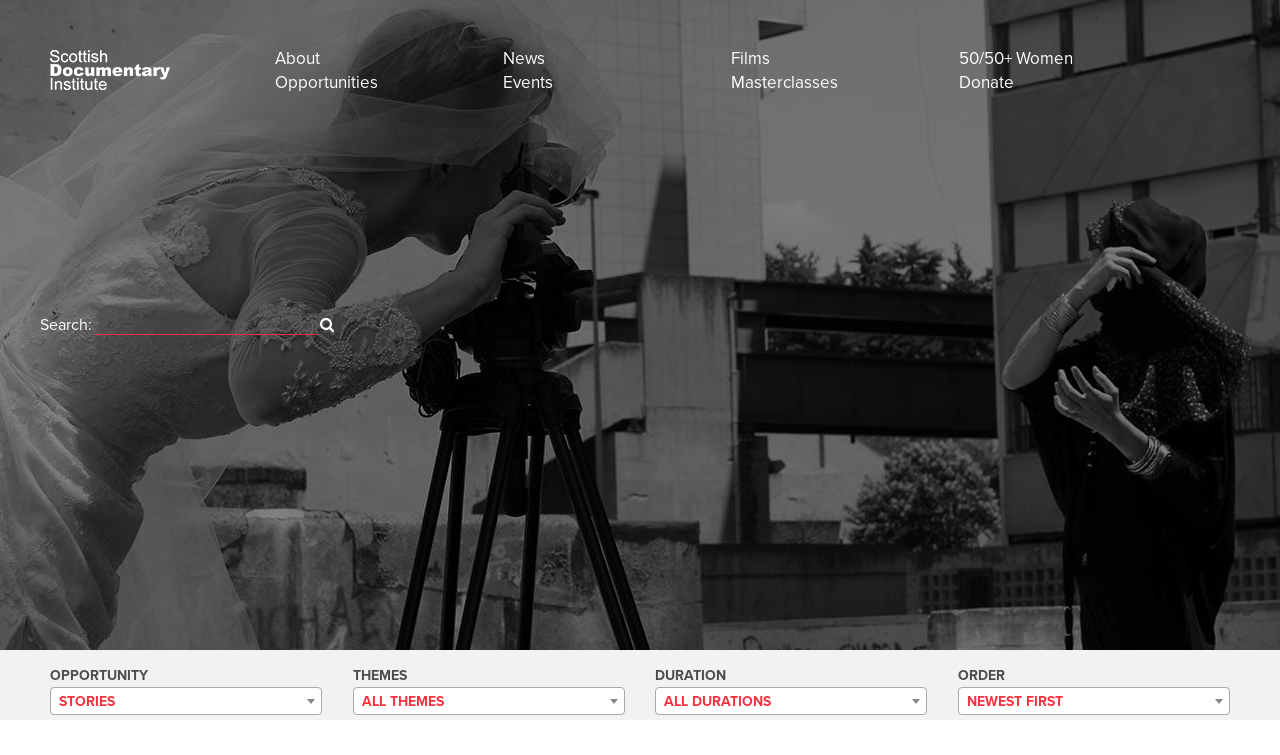

--- FILE ---
content_type: text/html; charset=UTF-8
request_url: https://www.scottishdocinstitute.com/films/?category=stories
body_size: 10901
content:
<!DOCTYPE html>
<html lang="en-GB">
<head >
<meta charset="UTF-8" />
<meta name="viewport" content="width=device-width, initial-scale=1" />
<meta name='robots' content='index, follow, max-image-preview:large, max-snippet:-1, max-video-preview:-1' />

	<!-- This site is optimized with the Yoast SEO plugin v25.6 - https://yoast.com/wordpress/plugins/seo/ -->
	<title>Films Archive - Scottish Documentary Institute</title>
	<link rel="canonical" href="https://www.scottishdocinstitute.com/films/" />
	<link rel="next" href="https://www.scottishdocinstitute.com/films/page/2/" />
	<meta property="og:locale" content="en_GB" />
	<meta property="og:type" content="website" />
	<meta property="og:title" content="Films Archive - Scottish Documentary Institute" />
	<meta property="og:url" content="https://www.scottishdocinstitute.com/films/" />
	<meta property="og:site_name" content="Scottish Documentary Institute" />
	<meta property="og:image" content="https://www.scottishdocinstitute.com/wp-content/uploads/2016/08/Open-Graph-Mining-Poems-Image.jpg" />
	<meta property="og:image:width" content="1200" />
	<meta property="og:image:height" content="630" />
	<meta property="og:image:type" content="image/jpeg" />
	<meta name="twitter:card" content="summary_large_image" />
	<meta name="twitter:site" content="@scottishdocinst" />
	<script type="application/ld+json" class="yoast-schema-graph">{"@context":"https://schema.org","@graph":[{"@type":"CollectionPage","@id":"https://www.scottishdocinstitute.com/films/","url":"https://www.scottishdocinstitute.com/films/","name":"Films Archive - Scottish Documentary Institute","isPartOf":{"@id":"https://www.scottishdocinstitute.com/#website"},"primaryImageOfPage":{"@id":"https://www.scottishdocinstitute.com/films/#primaryimage"},"image":{"@id":"https://www.scottishdocinstitute.com/films/#primaryimage"},"thumbnailUrl":"https://www.scottishdocinstitute.com/wp-content/uploads/2025/07/BrianHangingUpFlags-scaled.jpg","breadcrumb":{"@id":"https://www.scottishdocinstitute.com/films/#breadcrumb"},"inLanguage":"en-GB"},{"@type":"ImageObject","inLanguage":"en-GB","@id":"https://www.scottishdocinstitute.com/films/#primaryimage","url":"https://www.scottishdocinstitute.com/wp-content/uploads/2025/07/BrianHangingUpFlags-scaled.jpg","contentUrl":"https://www.scottishdocinstitute.com/wp-content/uploads/2025/07/BrianHangingUpFlags-scaled.jpg","width":6000,"height":4000},{"@type":"BreadcrumbList","@id":"https://www.scottishdocinstitute.com/films/#breadcrumb","itemListElement":[{"@type":"ListItem","position":1,"name":"Home","item":"https://www.scottishdocinstitute.com/"},{"@type":"ListItem","position":2,"name":"Films"}]},{"@type":"WebSite","@id":"https://www.scottishdocinstitute.com/#website","url":"https://www.scottishdocinstitute.com/","name":"Scottish Documentary Institute","description":"","potentialAction":[{"@type":"SearchAction","target":{"@type":"EntryPoint","urlTemplate":"https://www.scottishdocinstitute.com/?s={search_term_string}"},"query-input":{"@type":"PropertyValueSpecification","valueRequired":true,"valueName":"search_term_string"}}],"inLanguage":"en-GB"}]}</script>
	<!-- / Yoast SEO plugin. -->


<link rel='dns-prefetch' href='//maxcdn.bootstrapcdn.com' />
<link href='//hb.wpmucdn.com' rel='preconnect' />
<link rel="alternate" type="application/rss+xml" title="Scottish Documentary Institute &raquo; Feed" href="https://www.scottishdocinstitute.com/feed/" />
<link rel="alternate" type="application/rss+xml" title="Scottish Documentary Institute &raquo; Comments Feed" href="https://www.scottishdocinstitute.com/comments/feed/" />
<link rel="alternate" type="application/rss+xml" title="Scottish Documentary Institute &raquo; Films Feed" href="https://www.scottishdocinstitute.com/films/feed/" />
<style id='wp-img-auto-sizes-contain-inline-css' type='text/css'>
img:is([sizes=auto i],[sizes^="auto," i]){contain-intrinsic-size:3000px 1500px}
/*# sourceURL=wp-img-auto-sizes-contain-inline-css */
</style>
<link rel='stylesheet' id='sdi-genesis-css' href='https://www.scottishdocinstitute.com/wp-content/themes/SDIgenesis/style.css?ver=6.9' type='text/css' media='all' />
<style id='wp-emoji-styles-inline-css' type='text/css'>

	img.wp-smiley, img.emoji {
		display: inline !important;
		border: none !important;
		box-shadow: none !important;
		height: 1em !important;
		width: 1em !important;
		margin: 0 0.07em !important;
		vertical-align: -0.1em !important;
		background: none !important;
		padding: 0 !important;
	}
/*# sourceURL=wp-emoji-styles-inline-css */
</style>
<style id='wp-block-library-inline-css' type='text/css'>
:root{--wp-block-synced-color:#7a00df;--wp-block-synced-color--rgb:122,0,223;--wp-bound-block-color:var(--wp-block-synced-color);--wp-editor-canvas-background:#ddd;--wp-admin-theme-color:#007cba;--wp-admin-theme-color--rgb:0,124,186;--wp-admin-theme-color-darker-10:#006ba1;--wp-admin-theme-color-darker-10--rgb:0,107,160.5;--wp-admin-theme-color-darker-20:#005a87;--wp-admin-theme-color-darker-20--rgb:0,90,135;--wp-admin-border-width-focus:2px}@media (min-resolution:192dpi){:root{--wp-admin-border-width-focus:1.5px}}.wp-element-button{cursor:pointer}:root .has-very-light-gray-background-color{background-color:#eee}:root .has-very-dark-gray-background-color{background-color:#313131}:root .has-very-light-gray-color{color:#eee}:root .has-very-dark-gray-color{color:#313131}:root .has-vivid-green-cyan-to-vivid-cyan-blue-gradient-background{background:linear-gradient(135deg,#00d084,#0693e3)}:root .has-purple-crush-gradient-background{background:linear-gradient(135deg,#34e2e4,#4721fb 50%,#ab1dfe)}:root .has-hazy-dawn-gradient-background{background:linear-gradient(135deg,#faaca8,#dad0ec)}:root .has-subdued-olive-gradient-background{background:linear-gradient(135deg,#fafae1,#67a671)}:root .has-atomic-cream-gradient-background{background:linear-gradient(135deg,#fdd79a,#004a59)}:root .has-nightshade-gradient-background{background:linear-gradient(135deg,#330968,#31cdcf)}:root .has-midnight-gradient-background{background:linear-gradient(135deg,#020381,#2874fc)}:root{--wp--preset--font-size--normal:16px;--wp--preset--font-size--huge:42px}.has-regular-font-size{font-size:1em}.has-larger-font-size{font-size:2.625em}.has-normal-font-size{font-size:var(--wp--preset--font-size--normal)}.has-huge-font-size{font-size:var(--wp--preset--font-size--huge)}.has-text-align-center{text-align:center}.has-text-align-left{text-align:left}.has-text-align-right{text-align:right}.has-fit-text{white-space:nowrap!important}#end-resizable-editor-section{display:none}.aligncenter{clear:both}.items-justified-left{justify-content:flex-start}.items-justified-center{justify-content:center}.items-justified-right{justify-content:flex-end}.items-justified-space-between{justify-content:space-between}.screen-reader-text{border:0;clip-path:inset(50%);height:1px;margin:-1px;overflow:hidden;padding:0;position:absolute;width:1px;word-wrap:normal!important}.screen-reader-text:focus{background-color:#ddd;clip-path:none;color:#444;display:block;font-size:1em;height:auto;left:5px;line-height:normal;padding:15px 23px 14px;text-decoration:none;top:5px;width:auto;z-index:100000}html :where(.has-border-color){border-style:solid}html :where([style*=border-top-color]){border-top-style:solid}html :where([style*=border-right-color]){border-right-style:solid}html :where([style*=border-bottom-color]){border-bottom-style:solid}html :where([style*=border-left-color]){border-left-style:solid}html :where([style*=border-width]){border-style:solid}html :where([style*=border-top-width]){border-top-style:solid}html :where([style*=border-right-width]){border-right-style:solid}html :where([style*=border-bottom-width]){border-bottom-style:solid}html :where([style*=border-left-width]){border-left-style:solid}html :where(img[class*=wp-image-]){height:auto;max-width:100%}:where(figure){margin:0 0 1em}html :where(.is-position-sticky){--wp-admin--admin-bar--position-offset:var(--wp-admin--admin-bar--height,0px)}@media screen and (max-width:600px){html :where(.is-position-sticky){--wp-admin--admin-bar--position-offset:0px}}

/*# sourceURL=wp-block-library-inline-css */
</style><style id='global-styles-inline-css' type='text/css'>
:root{--wp--preset--aspect-ratio--square: 1;--wp--preset--aspect-ratio--4-3: 4/3;--wp--preset--aspect-ratio--3-4: 3/4;--wp--preset--aspect-ratio--3-2: 3/2;--wp--preset--aspect-ratio--2-3: 2/3;--wp--preset--aspect-ratio--16-9: 16/9;--wp--preset--aspect-ratio--9-16: 9/16;--wp--preset--color--black: #000000;--wp--preset--color--cyan-bluish-gray: #abb8c3;--wp--preset--color--white: #ffffff;--wp--preset--color--pale-pink: #f78da7;--wp--preset--color--vivid-red: #cf2e2e;--wp--preset--color--luminous-vivid-orange: #ff6900;--wp--preset--color--luminous-vivid-amber: #fcb900;--wp--preset--color--light-green-cyan: #7bdcb5;--wp--preset--color--vivid-green-cyan: #00d084;--wp--preset--color--pale-cyan-blue: #8ed1fc;--wp--preset--color--vivid-cyan-blue: #0693e3;--wp--preset--color--vivid-purple: #9b51e0;--wp--preset--gradient--vivid-cyan-blue-to-vivid-purple: linear-gradient(135deg,rgb(6,147,227) 0%,rgb(155,81,224) 100%);--wp--preset--gradient--light-green-cyan-to-vivid-green-cyan: linear-gradient(135deg,rgb(122,220,180) 0%,rgb(0,208,130) 100%);--wp--preset--gradient--luminous-vivid-amber-to-luminous-vivid-orange: linear-gradient(135deg,rgb(252,185,0) 0%,rgb(255,105,0) 100%);--wp--preset--gradient--luminous-vivid-orange-to-vivid-red: linear-gradient(135deg,rgb(255,105,0) 0%,rgb(207,46,46) 100%);--wp--preset--gradient--very-light-gray-to-cyan-bluish-gray: linear-gradient(135deg,rgb(238,238,238) 0%,rgb(169,184,195) 100%);--wp--preset--gradient--cool-to-warm-spectrum: linear-gradient(135deg,rgb(74,234,220) 0%,rgb(151,120,209) 20%,rgb(207,42,186) 40%,rgb(238,44,130) 60%,rgb(251,105,98) 80%,rgb(254,248,76) 100%);--wp--preset--gradient--blush-light-purple: linear-gradient(135deg,rgb(255,206,236) 0%,rgb(152,150,240) 100%);--wp--preset--gradient--blush-bordeaux: linear-gradient(135deg,rgb(254,205,165) 0%,rgb(254,45,45) 50%,rgb(107,0,62) 100%);--wp--preset--gradient--luminous-dusk: linear-gradient(135deg,rgb(255,203,112) 0%,rgb(199,81,192) 50%,rgb(65,88,208) 100%);--wp--preset--gradient--pale-ocean: linear-gradient(135deg,rgb(255,245,203) 0%,rgb(182,227,212) 50%,rgb(51,167,181) 100%);--wp--preset--gradient--electric-grass: linear-gradient(135deg,rgb(202,248,128) 0%,rgb(113,206,126) 100%);--wp--preset--gradient--midnight: linear-gradient(135deg,rgb(2,3,129) 0%,rgb(40,116,252) 100%);--wp--preset--font-size--small: 13px;--wp--preset--font-size--medium: 20px;--wp--preset--font-size--large: 36px;--wp--preset--font-size--x-large: 42px;--wp--preset--spacing--20: 0.44rem;--wp--preset--spacing--30: 0.67rem;--wp--preset--spacing--40: 1rem;--wp--preset--spacing--50: 1.5rem;--wp--preset--spacing--60: 2.25rem;--wp--preset--spacing--70: 3.38rem;--wp--preset--spacing--80: 5.06rem;--wp--preset--shadow--natural: 6px 6px 9px rgba(0, 0, 0, 0.2);--wp--preset--shadow--deep: 12px 12px 50px rgba(0, 0, 0, 0.4);--wp--preset--shadow--sharp: 6px 6px 0px rgba(0, 0, 0, 0.2);--wp--preset--shadow--outlined: 6px 6px 0px -3px rgb(255, 255, 255), 6px 6px rgb(0, 0, 0);--wp--preset--shadow--crisp: 6px 6px 0px rgb(0, 0, 0);}:where(.is-layout-flex){gap: 0.5em;}:where(.is-layout-grid){gap: 0.5em;}body .is-layout-flex{display: flex;}.is-layout-flex{flex-wrap: wrap;align-items: center;}.is-layout-flex > :is(*, div){margin: 0;}body .is-layout-grid{display: grid;}.is-layout-grid > :is(*, div){margin: 0;}:where(.wp-block-columns.is-layout-flex){gap: 2em;}:where(.wp-block-columns.is-layout-grid){gap: 2em;}:where(.wp-block-post-template.is-layout-flex){gap: 1.25em;}:where(.wp-block-post-template.is-layout-grid){gap: 1.25em;}.has-black-color{color: var(--wp--preset--color--black) !important;}.has-cyan-bluish-gray-color{color: var(--wp--preset--color--cyan-bluish-gray) !important;}.has-white-color{color: var(--wp--preset--color--white) !important;}.has-pale-pink-color{color: var(--wp--preset--color--pale-pink) !important;}.has-vivid-red-color{color: var(--wp--preset--color--vivid-red) !important;}.has-luminous-vivid-orange-color{color: var(--wp--preset--color--luminous-vivid-orange) !important;}.has-luminous-vivid-amber-color{color: var(--wp--preset--color--luminous-vivid-amber) !important;}.has-light-green-cyan-color{color: var(--wp--preset--color--light-green-cyan) !important;}.has-vivid-green-cyan-color{color: var(--wp--preset--color--vivid-green-cyan) !important;}.has-pale-cyan-blue-color{color: var(--wp--preset--color--pale-cyan-blue) !important;}.has-vivid-cyan-blue-color{color: var(--wp--preset--color--vivid-cyan-blue) !important;}.has-vivid-purple-color{color: var(--wp--preset--color--vivid-purple) !important;}.has-black-background-color{background-color: var(--wp--preset--color--black) !important;}.has-cyan-bluish-gray-background-color{background-color: var(--wp--preset--color--cyan-bluish-gray) !important;}.has-white-background-color{background-color: var(--wp--preset--color--white) !important;}.has-pale-pink-background-color{background-color: var(--wp--preset--color--pale-pink) !important;}.has-vivid-red-background-color{background-color: var(--wp--preset--color--vivid-red) !important;}.has-luminous-vivid-orange-background-color{background-color: var(--wp--preset--color--luminous-vivid-orange) !important;}.has-luminous-vivid-amber-background-color{background-color: var(--wp--preset--color--luminous-vivid-amber) !important;}.has-light-green-cyan-background-color{background-color: var(--wp--preset--color--light-green-cyan) !important;}.has-vivid-green-cyan-background-color{background-color: var(--wp--preset--color--vivid-green-cyan) !important;}.has-pale-cyan-blue-background-color{background-color: var(--wp--preset--color--pale-cyan-blue) !important;}.has-vivid-cyan-blue-background-color{background-color: var(--wp--preset--color--vivid-cyan-blue) !important;}.has-vivid-purple-background-color{background-color: var(--wp--preset--color--vivid-purple) !important;}.has-black-border-color{border-color: var(--wp--preset--color--black) !important;}.has-cyan-bluish-gray-border-color{border-color: var(--wp--preset--color--cyan-bluish-gray) !important;}.has-white-border-color{border-color: var(--wp--preset--color--white) !important;}.has-pale-pink-border-color{border-color: var(--wp--preset--color--pale-pink) !important;}.has-vivid-red-border-color{border-color: var(--wp--preset--color--vivid-red) !important;}.has-luminous-vivid-orange-border-color{border-color: var(--wp--preset--color--luminous-vivid-orange) !important;}.has-luminous-vivid-amber-border-color{border-color: var(--wp--preset--color--luminous-vivid-amber) !important;}.has-light-green-cyan-border-color{border-color: var(--wp--preset--color--light-green-cyan) !important;}.has-vivid-green-cyan-border-color{border-color: var(--wp--preset--color--vivid-green-cyan) !important;}.has-pale-cyan-blue-border-color{border-color: var(--wp--preset--color--pale-cyan-blue) !important;}.has-vivid-cyan-blue-border-color{border-color: var(--wp--preset--color--vivid-cyan-blue) !important;}.has-vivid-purple-border-color{border-color: var(--wp--preset--color--vivid-purple) !important;}.has-vivid-cyan-blue-to-vivid-purple-gradient-background{background: var(--wp--preset--gradient--vivid-cyan-blue-to-vivid-purple) !important;}.has-light-green-cyan-to-vivid-green-cyan-gradient-background{background: var(--wp--preset--gradient--light-green-cyan-to-vivid-green-cyan) !important;}.has-luminous-vivid-amber-to-luminous-vivid-orange-gradient-background{background: var(--wp--preset--gradient--luminous-vivid-amber-to-luminous-vivid-orange) !important;}.has-luminous-vivid-orange-to-vivid-red-gradient-background{background: var(--wp--preset--gradient--luminous-vivid-orange-to-vivid-red) !important;}.has-very-light-gray-to-cyan-bluish-gray-gradient-background{background: var(--wp--preset--gradient--very-light-gray-to-cyan-bluish-gray) !important;}.has-cool-to-warm-spectrum-gradient-background{background: var(--wp--preset--gradient--cool-to-warm-spectrum) !important;}.has-blush-light-purple-gradient-background{background: var(--wp--preset--gradient--blush-light-purple) !important;}.has-blush-bordeaux-gradient-background{background: var(--wp--preset--gradient--blush-bordeaux) !important;}.has-luminous-dusk-gradient-background{background: var(--wp--preset--gradient--luminous-dusk) !important;}.has-pale-ocean-gradient-background{background: var(--wp--preset--gradient--pale-ocean) !important;}.has-electric-grass-gradient-background{background: var(--wp--preset--gradient--electric-grass) !important;}.has-midnight-gradient-background{background: var(--wp--preset--gradient--midnight) !important;}.has-small-font-size{font-size: var(--wp--preset--font-size--small) !important;}.has-medium-font-size{font-size: var(--wp--preset--font-size--medium) !important;}.has-large-font-size{font-size: var(--wp--preset--font-size--large) !important;}.has-x-large-font-size{font-size: var(--wp--preset--font-size--x-large) !important;}
/*# sourceURL=global-styles-inline-css */
</style>

<style id='classic-theme-styles-inline-css' type='text/css'>
/*! This file is auto-generated */
.wp-block-button__link{color:#fff;background-color:#32373c;border-radius:9999px;box-shadow:none;text-decoration:none;padding:calc(.667em + 2px) calc(1.333em + 2px);font-size:1.125em}.wp-block-file__button{background:#32373c;color:#fff;text-decoration:none}
/*# sourceURL=/wp-includes/css/classic-themes.min.css */
</style>
<link rel='stylesheet' id='ls-user-css' href='https://www.scottishdocinstitute.com/wp-content/uploads/layerslider.custom.css?ver=5.6.9' type='text/css' media='all' />
<link rel='stylesheet' id='font-awesome-css-css' href='https://maxcdn.bootstrapcdn.com/font-awesome/4.5.0/css/font-awesome.min.css?ver=6.9' type='text/css' media='all' />
<link rel='stylesheet' id='vcstr-css' href='https://www.scottishdocinstitute.com/wp-content/themes/SDIgenesis/build/css/style.min.css?ver=v1680783181' type='text/css' media='all' />
<link rel='stylesheet' id='simple-social-icons-font-css' href='https://www.scottishdocinstitute.com/wp-content/plugins/simple-social-icons/css/style.css?ver=3.0.2' type='text/css' media='all' />
<script type="text/javascript" src="https://www.scottishdocinstitute.com/wp-content/plugins/LayerSlider/static/js/greensock.js?ver=1.11.8" id="greensock-js"></script>
<script type="text/javascript" src="https://www.scottishdocinstitute.com/wp-content/themes/SDIgenesis/build/js/scripts.min.js?ver=v1680783181" id="jquery-js"></script>
<script type="text/javascript" id="layerslider-js-extra">
/* <![CDATA[ */
var LS_Meta = {"v":"5.6.9"};
//# sourceURL=layerslider-js-extra
/* ]]> */
</script>
<script type="text/javascript" src="https://www.scottishdocinstitute.com/wp-content/plugins/LayerSlider/static/js/layerslider.kreaturamedia.jquery.js?ver=5.6.9" id="layerslider-js"></script>
<script type="text/javascript" src="https://www.scottishdocinstitute.com/wp-content/plugins/LayerSlider/static/js/layerslider.transitions.js?ver=5.6.9" id="layerslider-transitions-js"></script>
<meta name="generator" content="Powered by LayerSlider 5.6.9 - Multi-Purpose, Responsive, Parallax, Mobile-Friendly Slider Plugin for WordPress." />
<!-- LayerSlider updates and docs at: https://kreaturamedia.com/layerslider-responsive-wordpress-slider-plugin/ -->
<link rel="https://api.w.org/" href="https://www.scottishdocinstitute.com/wp-json/" /><link rel="EditURI" type="application/rsd+xml" title="RSD" href="https://www.scottishdocinstitute.com/xmlrpc.php?rsd" />
<meta name="generator" content="WordPress 6.9" />
<link rel="pingback" href="https://www.scottishdocinstitute.com/xmlrpc.php" />
<script src="https://use.typekit.net/ibf6fvq.js"></script>
<script>try{Typekit.load({ async: true });}catch(e){}</script><link rel="apple-touch-icon" sizes="57x57" href="https://www.scottishdocinstitute.com/wp-content/themes/SDIgenesis/images/favicons/apple-touch-icon-57x57.png">
<link rel="apple-touch-icon" sizes="60x60" href="https://www.scottishdocinstitute.com/wp-content/themes/SDIgenesis/images/favicons/apple-touch-icon-60x60.png">
<link rel="apple-touch-icon" sizes="72x72" href="https://www.scottishdocinstitute.com/wp-content/themes/SDIgenesis/images/favicons/apple-touch-icon-72x72.png">
<link rel="apple-touch-icon" sizes="76x76" href="https://www.scottishdocinstitute.com/wp-content/themes/SDIgenesis/images/favicons/apple-touch-icon-76x76.png">
<link rel="apple-touch-icon" sizes="114x114" href="https://www.scottishdocinstitute.com/wp-content/themes/SDIgenesis/images/favicons/apple-touch-icon-114x114.png">
<link rel="apple-touch-icon" sizes="120x120" href="https://www.scottishdocinstitute.com/wp-content/themes/SDIgenesis/images/favicons/apple-touch-icon-120x120.png">
<link rel="apple-touch-icon" sizes="144x144" href="https://www.scottishdocinstitute.com/wp-content/themes/SDIgenesis/images/favicons/apple-touch-icon-144x144.png">
<link rel="apple-touch-icon" sizes="152x152" href="https://www.scottishdocinstitute.com/wp-content/themes/SDIgenesis/images/favicons/apple-touch-icon-152x152.png">
<link rel="apple-touch-icon" sizes="180x180" href="https://www.scottishdocinstitute.com/wp-content/themes/SDIgenesis/images/favicons/apple-touch-icon-180x180.png">
<link rel="icon" type="image/png" href="https://www.scottishdocinstitute.com/wp-content/themes/SDIgenesis/images/favicons/favicon-32x32.png" sizes="32x32">
<link rel="icon" type="image/png" href="https://www.scottishdocinstitute.com/wp-content/themes/SDIgenesis/images/favicons/android-chrome-192x192.png" sizes="192x192">
<link rel="icon" type="image/png" href="https://www.scottishdocinstitute.com/wp-content/themes/SDIgenesis/images/favicons/favicon-96x96.png" sizes="96x96">
<link rel="icon" type="image/png" href="https://www.scottishdocinstitute.com/wp-content/themes/SDIgenesis/images/favicons/favicon-16x16.png" sizes="16x16">
<link rel="manifest" href="https://www.scottishdocinstitute.com/wp-content/themes/SDIgenesis/images/favicons/manifest.json">
<link rel="shortcut icon" href="https://www.scottishdocinstitute.com/wp-content/themes/SDIgenesis/images/favicons/favicon.ico">
<meta name="msapplication-TileColor" content="#52d2e0">
<meta name="msapplication-TileImage" content="https://www.scottishdocinstitute.com/wp-content/themes/SDIgenesis/images/favicons/mstile-144x144.png">
<meta name="msapplication-config" content="https://www.scottishdocinstitute.com/wp-content/themes/SDIgenesis/images/favicons/browserconfig.xml">
<meta name="theme-color" content="#ffffff">
<link rel="icon" href="https://www.scottishdocinstitute.com/wp-content/uploads/2016/08/apple-touch-icon-180x180-150x150.png" sizes="32x32" />
<link rel="icon" href="https://www.scottishdocinstitute.com/wp-content/uploads/2016/08/apple-touch-icon-180x180.png" sizes="192x192" />
<link rel="apple-touch-icon" href="https://www.scottishdocinstitute.com/wp-content/uploads/2016/08/apple-touch-icon-180x180-180x180.png" />
<meta name="msapplication-TileImage" content="https://www.scottishdocinstitute.com/wp-content/uploads/2016/08/apple-touch-icon-180x180.png" />
		<style type="text/css" id="wp-custom-css">
			.ls-container .ls-slide .slider-text a {
    color: #f7323f;
}

.ls-container .ls-slide a:hover {
	color: #f7323f;
	text-decoration: underline;
}

footer.site-footer {
	background-color: #222;
}

.participant img {
		display: block;
    height: 200px;
    min-width: 200px;
    max-width: 200px;
}

@media (max-width: 768px) {
	.participant {
		flex-wrap: wrap;
	}
	
	.participant img {
		margin-bottom: 0;
	}
	
	.participant > p {
		margin: 0;
	}
}		</style>
		</head>
<body class="archive post-type-archive post-type-archive-sdi_film wp-theme-genesis wp-child-theme-SDIgenesis header-image header-full-width full-width-content genesis-breadcrumbs-hidden genesis-footer-widgets-visible top-slider"><div class="site-container"><header class="site-header header-light"><div class="wrap"><div class="title-area"><p class="site-title"><a href="https://www.scottishdocinstitute.com/">Scottish Documentary Institute</a></p></div><nav class="nav-primary" aria-label="Main"><ul id="menu-header-menu" class="menu genesis-nav-menu menu-primary js-superfish"><li id="menu-item-9365" class="menu-item menu-item-type-post_type menu-item-object-page menu-item-9365"><a href="https://www.scottishdocinstitute.com/about-us/"><span >About</span></a></li>
<li id="menu-item-9366" class="menu-item menu-item-type-taxonomy menu-item-object-category menu-item-9366"><a href="https://www.scottishdocinstitute.com/category/news/"><span >News</span></a></li>
<li id="menu-item-9588" class="menu-item menu-item-type-custom menu-item-object-custom menu-item-9588"><a href="/films"><span >Films</span></a></li>
<li id="menu-item-10419" class="menu-item menu-item-type-custom menu-item-object-custom menu-item-10419"><a href="https://women.scottishdocinstitute.com/"><span >50/50+ Women</span></a></li>
<li id="menu-item-9384" class="menu-item menu-item-type-post_type menu-item-object-page menu-item-9384"><a href="https://www.scottishdocinstitute.com/opportunities/"><span >Opportunities</span></a></li>
<li id="menu-item-10655" class="menu-item menu-item-type-custom menu-item-object-custom menu-item-10655"><a href="https://my.scottishdocinstitute.com/"><span >Events</span></a></li>
<li id="menu-item-10656" class="menu-item menu-item-type-custom menu-item-object-custom menu-item-10656"><a href="/masterclasses"><span >Masterclasses</span></a></li>
<li id="menu-item-15257" class="menu-item menu-item-type-custom menu-item-object-custom menu-item-15257"><a href="https://my.scottishdocinstitute.com/donate_to_sdi"><span >Donate</span></a></li>
</ul></nav>    </div>
    <div class="wrapContent">	
            	<div class="searchContainer">
    	<label>Search:</label>
    	<form method="get" action="/films">
    		   <input type="text" name="search" />
    		   <button type="submit"><i class="fa fa-search"></i></button>
    	</form>
    	</div>
	</div>
</div></header><script data-cfasync="false" type="text/javascript">var lsjQuery = jQuery;</script><script data-cfasync="false" type="text/javascript">
lsjQuery(document).ready(function() {
if(typeof lsjQuery.fn.layerSlider == "undefined") { lsShowNotice('layerslider_5','jquery'); }
else {
lsjQuery("#layerslider_5").layerSlider({navPrevNext: false, hoverPrevNext: false, navStartStop: false, navButtons: false, showCircleTimer: false, autoPlayVideos: false, imgPreload: false, lazyLoad: false, skinsPath: 'https://www.scottishdocinstitute.com/wp-content/plugins/LayerSlider/static/skins/'})
}
});
</script><div id="layerslider_5" class="ls-wp-container" style="width:100%;height:650px;margin:0 auto;margin-bottom: 0px;"><div class="ls-slide" data-ls=" transition2d: all;"><img src="https://www.scottishdocinstitute.com/wp-content/uploads/2016/06/Films.jpg" class="ls-bg" alt="sdi-productions-future-my-lov" /></div></div>
    <div class="film-archive-search">
        <div class="wrap">
            <form action="/films" method="get">

                <div class="one-fourth first">
                    <label for="opportunity">Opportunity</label>
                    <select name="category" onchange="this.form.submit()">
                        <option value="">All Opportunities</option>
                        <option value="bridging-the-gap"  >Bridging The Gap</option>
                        <option value="right-here"  >Right Here</option>
                        <option value="postgraduate-study"  >Postgraduate</option>
                        <option value="consultancies"  >Consultancies</option>
                        <option value="stories" selected='selected' >Stories</option>
                    </select>
                </div>

                <div class="one-fourth">
                    <label for="opportunities">Themes</label>
                    <select name="opportunities" onchange="this.form.submit()">
                        <option value="">All themes</option>
                        <option value="scotland" >Scotland</option>
                        <option value="international" >International</option>
                        <option value="society" >Society</option>
                        <option value="personal" >Personal</option>
                        <option value="history" >History</option>
                        <option value="science" >Science</option>
                    </select>
                </div>

                <div class="one-fourth">
                    <label for="years">Duration</label>
                    <select name="duration" onchange="this.form.submit()"> 
                        <option value="">All Durations</option>
                        <option value="mini" >Mini</option>
                        <option value="short" >Short</option>
                        <option value="mid" >Mid</option>
                        <option value="feature" >Feature</option>
                    </select>
                </div>

                <div class="one-fourth">
                    <label for="order">Order</label>
                    <select name="order" onchange="this.form.submit()">
                        <option value="DESC" >Newest First</option>
                        <option value="ASC" >Oldest First</option>
                    </select>
                </div>

            </form>
        </div>
    </div>
    <div class="site-inner"><div class="content-sidebar-wrap"><main class="content"><div id="ajax-load-more" class="ajax-load-more-wrap default"  data-alm-id="" data-canonical-url="https://www.scottishdocinstitute.com/films/" data-slug="sdi_film" data-post-id="sdi_film"  data-localized="ajax_load_more_vars" data-alm-object="ajax_load_more"><ul aria-live="polite" aria-atomic="true" class="alm-listing alm-ajax" data-container-type="ul" data-loading-style="default" data-theme-repeater="films.php" data-post-type="sdi_film" data-category="stories" data-order="" data-orderby="date" data-offset="0" data-posts-per-page="8" data-max-pages="3" data-button-label="Load more films" data-prev-button-label="Load Previous"></ul><div class="alm-btn-wrap" data-rel="ajax-load-more"><button class="alm-load-more-btn more loaderOut" type="button">Load more films</button></div></div></main></div></div><div class="newsletter-signup"><div class="wrap"><p>Get new films straight to your inbox!</p><a class="button" href="/subscribe/">Sign up to our newsletter</a></div></div><footer class="site-footer"><div class="wrap"><div class="footer-widgets" id="genesis-footer-widgets">
    <h2 class="genesis-sidebar-title screen-reader-text">Footer</h2>
    <div class="wrap">

        <div class="footer-widgets-1 widget-area">

            <section id="text-14" class="widget widget_text"><div class="widget-wrap">			<div class="textwidget"><nav class="nav-secondary" itemscope="" itemtype="http://schema.org/SiteNavigationElement"><div class="wrap">
<ul id="menu-footer-menu" class="menu genesis-nav-menu menu-secondary js-superfish sf-js-enabled sf-arrows" style="touch-action: pan-y;">
<li id="menu-item-12564" class="menu-item menu-item-type-post_type menu-item-object-page menu-item-12564"><a href="https://www.scottishdocinstitute.com/environment/" itemprop="url">Environment</a></li>
<li id="menu-item-12565" class="menu-item menu-item-type-post_type menu-item-object-page menu-item-12565"><a href="https://www.scottishdocinstitute.com/volunteer/" itemprop="url">Volunteer</a></li>
<li id="menu-item-12566" class="menu-item menu-item-type-post_type menu-item-object-page menu-item-12566"><a href="https://www.scottishdocinstitute.com/equality/" itemprop="url">Equality</a></li>
<li id="menu-item-12567" class="menu-item menu-item-type-post_type menu-item-object-page menu-item-12567"><a href="https://www.scottishdocinstitute.com/complaints/" itemprop="url">Complaints</a></li>
<li id="menu-item-12568" class="menu-item menu-item-type-post_type menu-item-object-page menu-item-12567"><a href="https://www.scottishdocinstitute.com/jobs/" itemprop="url">Jobs</a></li>
</ul></div></nav></div>
		</div></section>
<section id="text-3" class="widget widget_text"><div class="widget-wrap">			<div class="textwidget">		<section id="contact-us" class="widget widget_text">
			<div class="widget-wrap">
				<h2 class="widgettitle widget-title">Contact Us</h2>
				<div class="textwidget">
					<p class="links"><a href=""></a><a href="mailto:info@scottishdocinstitute.com">info@scotdoc.com</a></p>
					<p class="address">Scottish Documentary Institute</br>Office 2, Filmhouse, 88 Lothian Road<br>Edinburgh EH3 9BZ, Scotland, UK</p><br>
<div style="display: grid; grid-template-columns: auto 1fr; gap:24px; align-items: center">
<img src="https://www.scottishdocinstitute.com/wp-content/uploads/2024/10/oscr.png" style="height: 110px" />
<p class="address">Scottish Documentary Institute is a private limited company by guarantee, registered in Scotland (SC481435); and a registered charity in Scotland (SC049206), regulated by the Scottish Charity Regulator (OSCR). </p>  </div>
					<div class="clear"></div>
				</div>
			</div>
		</section></div>
		</div></section>
<section id="text-4" class="widget widget_text"><div class="widget-wrap">			<div class="textwidget">		<section id="social-icons" class="widget widget_text">
			<ul class="social-icons icon-circle icon-zoom list-unstyled list-inline white-icon clear">
				<li> <a href="https://twitter.com/ScottishDocInst?ref_src=twsrc%5Egoogle%7Ctwcamp%5Eserp%7Ctwgr%5Eauthor" target="_blank"><i class="fa fa-twitter"></i></i></a></li>
				<li> <a href="https://www.instagram.com/scottishdocinstitute/" target="_blank"><i class="fa fa-instagram"></i></a></li> 
				
				<li> <a href="https://soundcloud.com/scotdoc" target="_blank"><i class="fa fa-soundcloud"></i></a></li> 
				<li> <a href="https://www.linkedin.com/company/scottish-documentary-institute" target="_blank"><i class="fa fa-linkedin"></i></a></li> 			</ul>
		</section></div>
		</div></section>

        </div>

        <div class="footer-widgets-2 widget-area">
            <section id="text-2" class="widget widget_text"><div class="widget-wrap">			<div class="textwidget"><section id="supported-by" class="widget widget_text">
  <div class="widget-wrap"><p></p>
    <h3 class="widgettitle widget-title">Supported By</h3>
    <div class="textwidget supported-by-logos">
      <img style="height: auto; width: 280px; margin-left: -4px;" src="https://www.scottishdocinstitute.com/wp-content/uploads/2025/01/logos-940-x-788-px-500-x-500-px-1584-x-396-px-e1737646212999.png" /></div></div></section></div>
		</div></section>

        </div>
        <p class='copyright'>&copy; 2026 Scottish Documentary Institute. <br>Design by <a
                href="http://primate.co.uk/">Primate</a>. Built by <a href="https://www.visibilitycorps.com">Visibility
                Corps</a>.</p>
    </div>
</div>
</div></footer></div><script type="speculationrules">
{"prefetch":[{"source":"document","where":{"and":[{"href_matches":"/*"},{"not":{"href_matches":["/wp-*.php","/wp-admin/*","/wp-content/uploads/*","/wp-content/*","/wp-content/plugins/*","/wp-content/themes/SDIgenesis/*","/wp-content/themes/genesis/*","/*\\?(.+)"]}},{"not":{"selector_matches":"a[rel~=\"nofollow\"]"}},{"not":{"selector_matches":".no-prefetch, .no-prefetch a"}}]},"eagerness":"conservative"}]}
</script>
<script type="text/javascript" src="//s7.addthis.com/js/300/addthis_widget.js#pubid=ra-58f9c2a7c17306ab"></script> 
<script>
  (function(i,s,o,g,r,a,m){i['GoogleAnalyticsObject']=r;i[r]=i[r]||function(){
  (i[r].q=i[r].q||[]).push(arguments)},i[r].l=1*new Date();a=s.createElement(o),
  m=s.getElementsByTagName(o)[0];a.async=1;a.src=g;m.parentNode.insertBefore(a,m)
  })(window,document,'script','https://www.google-analytics.com/analytics.js','ga');

  ga('create', 'UA-21584537-1', 'auto');
  ga('send', 'pageview');

</script><style type="text/css" media="screen"></style><script type="text/javascript" id="ajax_load_more_vars">var ajax_load_more_vars = {"id":"ajax-load-more","script":"ajax_load_more_vars","defaults":{"theme_repeater":"films.php","post_type":"sdi_film","search":"","order":"","category":"stories","posts_per_page":"8","max_pages":"3","transition_container":"false","button_label":"Load more films"}}</script><script type="text/javascript" src="https://www.scottishdocinstitute.com/wp-includes/js/jquery/ui/core.min.js?ver=1.13.3" id="jquery-ui-core-js"></script>
<script type="text/javascript" src="https://www.scottishdocinstitute.com/wp-includes/js/jquery/ui/tabs.min.js?ver=1.13.3" id="jquery-ui-tabs-js"></script>
<script type="text/javascript" id="ajax-load-more-js-extra">
/* <![CDATA[ */
var alm_localize = {"pluginurl":"https://www.scottishdocinstitute.com/wp-content/plugins/ajax-load-more","version":"7.5.0","adminurl":"https://www.scottishdocinstitute.com/wp-admin/","ajaxurl":"https://www.scottishdocinstitute.com/wp-admin/admin-ajax.php","alm_nonce":"b97f14a66f","rest_api_url":"","rest_api":"https://www.scottishdocinstitute.com/wp-json/","rest_nonce":"bcfd9fdeb2","trailing_slash":"true","is_front_page":"false","retain_querystring":"1","speed":"250","results_text":"Viewing {post_count} of {total_posts} results.","no_results_text":"No results found.","alm_debug":"","a11y_focus":"1","site_title":"Scottish Documentary Institute","site_tagline":"","button_label":"Load More"};
//# sourceURL=ajax-load-more-js-extra
/* ]]> */
</script>
<script type="text/javascript" src="https://www.scottishdocinstitute.com/wp-content/plugins/ajax-load-more/build/frontend/ajax-load-more.min.js?ver=7.5.0" id="ajax-load-more-js"></script>
<script id="wp-emoji-settings" type="application/json">
{"baseUrl":"https://s.w.org/images/core/emoji/17.0.2/72x72/","ext":".png","svgUrl":"https://s.w.org/images/core/emoji/17.0.2/svg/","svgExt":".svg","source":{"concatemoji":"https://www.scottishdocinstitute.com/wp-includes/js/wp-emoji-release.min.js?ver=6.9"}}
</script>
<script type="module">
/* <![CDATA[ */
/*! This file is auto-generated */
const a=JSON.parse(document.getElementById("wp-emoji-settings").textContent),o=(window._wpemojiSettings=a,"wpEmojiSettingsSupports"),s=["flag","emoji"];function i(e){try{var t={supportTests:e,timestamp:(new Date).valueOf()};sessionStorage.setItem(o,JSON.stringify(t))}catch(e){}}function c(e,t,n){e.clearRect(0,0,e.canvas.width,e.canvas.height),e.fillText(t,0,0);t=new Uint32Array(e.getImageData(0,0,e.canvas.width,e.canvas.height).data);e.clearRect(0,0,e.canvas.width,e.canvas.height),e.fillText(n,0,0);const a=new Uint32Array(e.getImageData(0,0,e.canvas.width,e.canvas.height).data);return t.every((e,t)=>e===a[t])}function p(e,t){e.clearRect(0,0,e.canvas.width,e.canvas.height),e.fillText(t,0,0);var n=e.getImageData(16,16,1,1);for(let e=0;e<n.data.length;e++)if(0!==n.data[e])return!1;return!0}function u(e,t,n,a){switch(t){case"flag":return n(e,"\ud83c\udff3\ufe0f\u200d\u26a7\ufe0f","\ud83c\udff3\ufe0f\u200b\u26a7\ufe0f")?!1:!n(e,"\ud83c\udde8\ud83c\uddf6","\ud83c\udde8\u200b\ud83c\uddf6")&&!n(e,"\ud83c\udff4\udb40\udc67\udb40\udc62\udb40\udc65\udb40\udc6e\udb40\udc67\udb40\udc7f","\ud83c\udff4\u200b\udb40\udc67\u200b\udb40\udc62\u200b\udb40\udc65\u200b\udb40\udc6e\u200b\udb40\udc67\u200b\udb40\udc7f");case"emoji":return!a(e,"\ud83e\u1fac8")}return!1}function f(e,t,n,a){let r;const o=(r="undefined"!=typeof WorkerGlobalScope&&self instanceof WorkerGlobalScope?new OffscreenCanvas(300,150):document.createElement("canvas")).getContext("2d",{willReadFrequently:!0}),s=(o.textBaseline="top",o.font="600 32px Arial",{});return e.forEach(e=>{s[e]=t(o,e,n,a)}),s}function r(e){var t=document.createElement("script");t.src=e,t.defer=!0,document.head.appendChild(t)}a.supports={everything:!0,everythingExceptFlag:!0},new Promise(t=>{let n=function(){try{var e=JSON.parse(sessionStorage.getItem(o));if("object"==typeof e&&"number"==typeof e.timestamp&&(new Date).valueOf()<e.timestamp+604800&&"object"==typeof e.supportTests)return e.supportTests}catch(e){}return null}();if(!n){if("undefined"!=typeof Worker&&"undefined"!=typeof OffscreenCanvas&&"undefined"!=typeof URL&&URL.createObjectURL&&"undefined"!=typeof Blob)try{var e="postMessage("+f.toString()+"("+[JSON.stringify(s),u.toString(),c.toString(),p.toString()].join(",")+"));",a=new Blob([e],{type:"text/javascript"});const r=new Worker(URL.createObjectURL(a),{name:"wpTestEmojiSupports"});return void(r.onmessage=e=>{i(n=e.data),r.terminate(),t(n)})}catch(e){}i(n=f(s,u,c,p))}t(n)}).then(e=>{for(const n in e)a.supports[n]=e[n],a.supports.everything=a.supports.everything&&a.supports[n],"flag"!==n&&(a.supports.everythingExceptFlag=a.supports.everythingExceptFlag&&a.supports[n]);var t;a.supports.everythingExceptFlag=a.supports.everythingExceptFlag&&!a.supports.flag,a.supports.everything||((t=a.source||{}).concatemoji?r(t.concatemoji):t.wpemoji&&t.twemoji&&(r(t.twemoji),r(t.wpemoji)))});
//# sourceURL=https://www.scottishdocinstitute.com/wp-includes/js/wp-emoji-loader.min.js
/* ]]> */
</script>
</body></html>


--- FILE ---
content_type: text/css
request_url: https://www.scottishdocinstitute.com/wp-content/themes/SDIgenesis/style.css?ver=6.9
body_size: -454
content:

/*
Theme Name: SDI Genesis
Author: Wordpress Edinburgh
Author URI: http://www.wordpressedinburgh.com/

Template:genesis
*/


--- FILE ---
content_type: text/css
request_url: https://www.scottishdocinstitute.com/wp-content/themes/SDIgenesis/build/css/style.min.css?ver=v1680783181
body_size: 20326
content:
.bridging-the-gap,.connecting-stories p a,.consultancies,.delegations,.edinburgh-pitch,.make-your-market,.new-voices,.postgraduate-study p a,.right-here,.stories{color:#9f2b22}.connecting-stories p a:focus-visible,.connecting-stories p a:hover,.postgraduate-study p a:focus-visible,.postgraduate-study p a:hover{color:#9f2b22}html{font-family:sans-serif;-ms-text-size-adjust:100%;-webkit-text-size-adjust:100%}body{margin:0;background-color:#fff;color:#333;font-weight:300;font-size:1.6rem;font-family:"proxima-nova",sans-serif;line-height:1.625}article,aside,details,figcaption,figure,footer,header,hgroup,main,nav,section,summary{display:block}audio,canvas,progress,video{display:inline-block;vertical-align:baseline}audio:not([controls]){display:none;height:0}#wpstats,[hidden],template{display:none}a{background:0 0}a:active,a:focus-visible,a:hover{outline:0}abbr[title]{border-bottom:1px dotted}cite,dfn,em,i{font-style:italic}mark{background:#ff0;color:#333}small{font-size:80%}sub,sup{position:relative;vertical-align:baseline;font-size:75%;line-height:0}sub{bottom:-.25em}sup{top:-.5em}img{border:0}svg:not(:root){overflow:hidden}figure{margin:1em 40px}hr{box-sizing:content-box;height:0;-moz-box-sizing:content-box;clear:both;margin:1em 0;border:0;border-collapse:collapse;border-top:1px solid #ddd}pre{overflow:auto}code,kbd,pre,samp{font-size:1em;font-family:monospace,monospace}button,input,optgroup,select,textarea{margin:0;font:inherit}optgroup{color:inherit}button{overflow:visible}select{text-transform:none}html input[type=button]{cursor:pointer}button,html input[type=button],input[type=reset],input[type=submit]{-webkit-appearance:button}button[disabled],html input[disabled]{cursor:default}button::-moz-focus-inner,input::-moz-focus-inner{padding:0;border:0}input{line-height:normal}input[type=checkbox],input[type=radio]{box-sizing:border-box;padding:0}input[type=number]::-webkit-inner-spin-button,input[type=number]::-webkit-outer-spin-button{height:auto}input[type=search]{-webkit-appearance:textfield}input[type=search]::-webkit-search-cancel-button,input[type=search]::-webkit-search-decoration{-webkit-appearance:none}fieldset{margin:0 2px;padding:.35em .625em .75em;border:1px solid silver}legend{border:0}textarea{overflow:auto}b,optgroup,strong{font-weight:700}table{margin-bottom:40px;width:100%;border-spacing:0;border-collapse:collapse;line-height:2}td,th{text-align:left}legend,th{padding:0}html,input[type=search]{box-sizing:border-box;-webkit-box-sizing:border-box;-moz-box-sizing:border-box}*,:after,:before{box-sizing:inherit}.author-box:before,.clearfix:before,.entry-content:before,.entry:before,.footer-widgets:before,.nav-primary:before,.nav-secondary:before,.pagination:before,.site-container:before,.site-footer:before,.site-header:before,.site-inner:before,.wrap:before{display:table;content:" "}.author-box:after,.clearfix:after,.entry-content:after,.entry:after,.footer-widgets:after,.nav-primary:after,.nav-secondary:after,.pagination:after,.site-container:after,.site-footer:after,.site-header:after,.site-inner:after,.wrap:after{display:table;clear:both;content:" "}html{font-size:62.5%}body>div{font-size:1.6rem}a,button{transition:all .1s ease-in-out;-webkit-transition:all .1s ease-in-out;-moz-transition:all .1s ease-in-out;-ms-transition:all .1s ease-in-out;-o-transition:all .1s ease-in-out}.button,.gallery img,input:focus,input[type=button],input[type=reset],input[type=submit],textarea:focus{transition:all .1s ease-in-out;-webkit-transition:all .1s ease-in-out;-moz-transition:all .1s ease-in-out;-ms-transition:all .1s ease-in-out;-o-transition:all .1s ease-in-out}a{color:#f7323f;text-decoration:none}a:focus,a:hover{color:#333;text-decoration:none}ol,p,ul{margin:0 0 28px;padding:0}ol,ul{margin:0}li{list-style-type:none}blockquote::before{display:block;height:0;font-size:3rem;position:absolute;top:-11px;left:10px;content:"“";font-weight:700;font-size:92px}h1,h2,h3,h4,h5,h6{margin:0 0 10px;color:#4c4c4c;font-weight:400;font-family:"proxima-nova",sans-serif;line-height:1.2}h1{font-size:36px;font-size:3.6rem}h2{font-size:30px;font-size:3rem}h3{font-size:24px;font-size:2.4rem}h4{font-size:20px;font-size:2rem}h5{font-size:18px;font-size:1.8rem}h6{font-size:16px;font-size:1.6rem}.wp-caption,embed,iframe,img,object,video{max-width:100%}img{height:auto}.featured-content img,.gallery img{width:auto}.gallery{overflow:hidden}.gallery-item{float:left;margin:0 0 28px;text-align:center}.gallery-columns-2 .gallery-item{width:50%}.gallery-columns-3 .gallery-item{width:33%}.gallery-columns-4 .gallery-item{width:25%}.gallery-columns-5 .gallery-item{width:20%}.gallery-columns-6 .gallery-item{width:16.6666%}.gallery-columns-7 .gallery-item{width:14.2857%}.gallery-columns-8 .gallery-item{width:12.5%}.gallery-columns-9 .gallery-item{width:11.1111%}.gallery img{padding:4px;height:auto;border:1px solid #ddd}.gallery img:focus,.gallery img:focus-visible,.gallery img:hover{border:1px solid #999}input,select,textarea{padding:16px;width:100%;border:1px solid #ddd;background-color:#fff;color:#333;font-weight:300;font-size:18px;font-size:1.8rem}input:focus,textarea:focus{outline:0;border:1px solid #999}input[type=checkbox],input[type=image],input[type=radio]{width:auto}::-moz-placeholder{color:#333;font-weight:300;opacity:1}::-webkit-input-placeholder{color:#333;font-weight:300}.button,button,input[type=button],input[type=reset],input[type=submit]{padding:20px 24px;width:auto;border:0;border-radius:3px;background-color:#f7323f;color:#fff;text-transform:uppercase;font-weight:700;font-size:15px;font-size:1.5rem;cursor:pointer;-webkit-border-radius:3px;-moz-border-radius:3px}button:focus-visible,button:hover,input:focus-visible[type=button],input:focus-visible[type=reset],input:focus-visible[type=submit],input:hover[type=button],input:hover[type=reset],input:hover[type=submit]{background-color:#333;color:#fff}.button:focus-visible,.button:hover,button:focus{background-color:#333;color:#fff}.button:focus,input:focus[type=button],input:focus[type=reset],input:focus[type=submit]{background-color:#333;color:#fff}.entry-content .button:focus,.entry-content .button:focus-visible,.entry-content .button:hover{color:#fff}.footer-widgets .button,.footer-widgets button,.footer-widgets input[type=button],.footer-widgets input[type=reset],.footer-widgets input[type=submit]{background-color:#f7323f;color:#fff}.footer-widgets button:focus-visible,.footer-widgets button:hover,.footer-widgets input:focus-visible[type=button],.footer-widgets input:focus-visible[type=reset],.footer-widgets input:focus-visible[type=submit],.footer-widgets input:hover[type=button],.footer-widgets input:hover[type=reset],.footer-widgets input:hover[type=submit]{background-color:#fff;color:#333}.footer-widgets .button:focus-visible,.footer-widgets .button:hover,.footer-widgets button:focus{background-color:#fff;color:#333}.footer-widgets .button:focus,.footer-widgets input:focus[type=button],.footer-widgets input:focus[type=reset],.footer-widgets input:focus[type=submit]{background-color:#fff;color:#333}.button{display:inline-block}input[type=search]::-webkit-search-cancel-button,input[type=search]::-webkit-search-results-button{display:none}tbody{border-bottom:1px solid #ddd}td{padding:6px 0;border-top:1px solid #ddd}th{font-weight:400}.screen-reader-shortcut,.screen-reader-text,.screen-reader-text span{position:absolute!important;overflow:hidden;clip:rect(0,0,0,0);width:1px;height:1px;border:0}.genesis-nav-menu .search input[type=submit]:focus,.screen-reader-shortcut:focus,.screen-reader-text:focus,.widget_search input[type=submit]:focus{z-index:100000;display:block;clip:auto!important;padding:15px 23px 14px;width:auto;height:auto;background:#fff;box-shadow:0 0 2px 2px rgba(0,0,0,.6);color:#333;text-decoration:none;font-weight:700;font-size:1em}.more-link{position:relative}.site-inner,.wrap,.wrapContent{margin:0 auto;max-width:1200px}.site-inner{clear:both;padding-top:40px;padding-right:10px;padding-left:10px}.content-sidebar-sidebar .content-sidebar-wrap,.sidebar-content-sidebar .content-sidebar-wrap,.sidebar-sidebar-content .content-sidebar-wrap{width:980px}.content-sidebar-sidebar .content-sidebar-wrap{float:left}.content,.sidebar-content-sidebar .content-sidebar-wrap,.sidebar-sidebar-content .content-sidebar-wrap{float:right}.content{width:725px}.content-sidebar .content,.content-sidebar-sidebar .content,.sidebar-content-sidebar .content{float:left}.content-sidebar-sidebar .content,.sidebar-content-sidebar .content,.sidebar-sidebar-content .content{width:580px}.full-width-content .content,.widget_calendar table{width:100%}.sidebar-primary{float:right;width:300px}.sidebar-content .sidebar-primary,.sidebar-sidebar-content .sidebar-primary{float:left}.sidebar-secondary{float:left;width:180px}.content-sidebar-sidebar .sidebar-secondary{float:right}.five-sixths,.four-fifths,.four-sixths,.one-fifth,.one-fourth,.one-half,.one-sixth,.one-third,.three-fifths,.three-fourths,.three-sixths,.two-fifths,.two-fourths,.two-sixths,.two-thirds{float:left;margin-left:2.564102564102564%}.one-half,.three-sixths,.two-fourths{width:48.717948717948715%}.one-third,.two-sixths{width:31.623931623931625%}.four-sixths,.two-thirds{width:65.81196581196582%}.one-fourth{width:23.076923076923077%}.three-fourths{width:74.35897435897436%}.one-fifth{width:17.9487179487179488%}.two-fifths{width:38.4615384615384616%}.three-fifths{width:58.9743589743589744%}.four-fifths{width:79.4871794871794872%}.one-sixth{width:14.52991452991453%}.five-sixths{width:82.90598290598291%}.first{clear:both;margin-left:0}.avatar{float:left}.alignleft .avatar,.author-box .avatar{margin-right:24px}.alignright .avatar{margin-left:24px}.comment .avatar{margin:0 16px 24px 0}.breadcrumb{margin-bottom:20px}.archive-description,.author-box{margin-bottom:40px;padding:40px 0;background-color:#fff;font-size:16px;font-size:1.6rem}.author-box-title{margin-bottom:4px;font-size:16px;font-size:1.6rem}.archive-description p:last-child,.author-box p:last-child{margin-bottom:0}.search-form{overflow:hidden}.site-header .search-form{float:right;margin-top:12px}.entry-content .search-form,.site-header .search-form{width:50%}.genesis-nav-menu .search input[type=submit],.widget_search input[type=submit]{position:absolute;clip:rect(0,0,0,0);margin:-1px;padding:0;width:1px;height:1px;border:0}.archive-title,.entry-title{font-weight:700;font-size:50px;font-size:5rem}.entry-title a,.sidebar .widget-title a{color:#4c4c4c}.entry-title a:focus,.entry-title a:focus-visible,.entry-title a:hover{color:#f7323f}.widget-title{margin-bottom:20px;font-size:18px;font-size:1.8rem}.footer-widgets .widget-title{color:#fff;font-weight:700;font-size:30px;font-size:3rem}a.aligncenter img{display:block;margin:0 auto}a.alignnone{display:inline-block}.alignleft{float:left;text-align:left}.alignright{float:right;text-align:right}a.alignleft,a.alignnone,a.alignright{max-width:100%}.aligncenter,img.centered{display:block;margin:0 auto 24px}.alignnone,img.alignnone{margin-bottom:12px}.wp-caption.alignleft,a.alignleft,img.alignleft{margin:0 24px 24px 0}.wp-caption.alignright,a.alignright,img.alignright{margin:0 0 24px 24px}.wp-caption-text{text-align:center;font-weight:700;font-size:14px;font-size:1.4rem}.entry-content p.wp-caption-text{margin-bottom:0}.entry-content .wp-audio-shortcode,.entry-content .wp-playlist,.entry-content .wp-video{margin:0 0 28px}.widget{word-wrap:break-word}.widget ol>li{padding-left:20px;list-style-position:inside;list-style-type:decimal;text-indent:-20px}.widget li li{margin:0 0 0 30px;padding:0;border:0}.widget_calendar td,.widget_calendar th{text-align:center}.archive-widget{padding:15px 20px;border:5px solid #f2f2f2}.archive-widget a{text-decoration:none;font-weight:700;font-size:2rem}.featured-content .entry{margin-bottom:20px;padding:0 0 24px;border-bottom:2px solid #f5f5f5}.footer-widgets .entry{border-bottom:1px dotted #666}.featured-content .entry-title{font-size:20px;font-size:2rem}.enews-widget,.enews-widget .widget-title{color:#fff}.sidebar .widget.enews-widget{background-color:#333}.enews-widget input{margin-bottom:16px;border:1px solid #333;font-size:16px;font-size:1.6rem}.enews-widget input:focus{border:1px solid #333}.enews-widget input[type=submit]{margin:0;width:100%;background-color:#f7323f;color:#fff}.enews-widget input:focus-visible[type=submit],.enews-widget input:focus[type=submit],.enews-widget input:hover[type=submit]{background-color:#fff;color:#333}.enews form+p{margin-top:24px}.genesis-skip-link{margin:0}.genesis-skip-link li{width:0;height:0;list-style:none}:focus{outline:#ccc solid 1px;color:#333}.site-header{background-color:#fff}.top-slider .site-header{position:absolute;top:0;z-index:10;width:100%;background:0 0}.site-header .wrap,.site-header .wrapContent{position:relative;padding:50px 10px}.title-area{float:left;padding:0;width:225px}.site-title{font-weight:400;font-size:32px;font-size:3.2rem;line-height:1.2}.site-title a{color:#333}.site-title a:focus,.site-title a:focus-visible,.site-title a:hover{color:#333}.header-image .site-title>a{float:left;min-height:40px;width:100%;background:url(../images/logo.png)no-repeat left}.site-description{margin-bottom:0;font-weight:300;font-size:16px;font-size:1.6rem;line-height:1.5}.entry-content ol ol,.entry-content ul ul,.site-title{margin-bottom:0}.header-image .site-description,.header-image .site-title{display:block;text-indent:-9999px}.site-header .widget-area{float:right;width:800px;text-align:right}.genesis-nav-menu{clear:both;width:100%;font-size:17px;font-size:1.7rem;line-height:1}.genesis-nav-menu .menu-item{display:inline-block;text-align:left}.genesis-nav-menu a{display:block;padding:30px 24px;color:#333;text-decoration:none}.genesis-nav-menu .sub-menu .current-menu-item>a:focus,.genesis-nav-menu .sub-menu .current-menu-item>a:focus-visible,.genesis-nav-menu .sub-menu .current-menu-item>a:hover,.genesis-nav-menu a:focus,.genesis-nav-menu a:focus-visible,.genesis-nav-menu a:hover{color:#f7323f;text-decoration:underline}.genesis-nav-menu .current-menu-item>a{color:#f7323f;text-decoration:underline}.genesis-nav-menu .sub-menu{position:absolute;left:-9999px;z-index:99;width:200px;opacity:0;transition:opacity .4s ease-in-out;-webkit-transition:opacity .4s ease-in-out;-moz-transition:opacity .4s ease-in-out;-ms-transition:opacity .4s ease-in-out;-o-transition:opacity .4s ease-in-out}.genesis-nav-menu .sub-menu a{position:relative;padding:20px;width:200px;border:1px solid #eee;border-top:0;background-color:#fff;word-wrap:break-word;font-size:14px;font-size:1.4rem}.genesis-nav-menu .sub-menu .sub-menu{margin:-55px 0 0 199px}.genesis-nav-menu .menu-item:focus-visible,.genesis-nav-menu .menu-item:hover{position:static}.genesis-nav-menu .menu-item:focus-visible>.sub-menu,.genesis-nav-menu .menu-item:hover>.sub-menu{left:auto;opacity:1}.genesis-nav-menu>.first>a{padding-left:0}.genesis-nav-menu>.last>a{padding-right:0}.genesis-nav-menu>.right{float:right;padding:30px 0;color:#fff;list-style-type:none}.genesis-nav-menu>.right>a{display:inline;padding:0}.genesis-nav-menu>.rss>a{margin-left:48px}.genesis-nav-menu>.search{padding:10px 0 0}.menu .menu-item:focus{position:static}.menu .menu-item.sfHover>ul.sub-menu,.menu .menu-item>a:focus+ul.sub-menu{left:auto;opacity:1}.site-header .sub-menu{border-top:1px solid #eee}.site-header .sub-menu .sub-menu{margin-top:-56px}.site-header .genesis-nav-menu li li{margin-left:0}.nav-primary{display:inline-block;max-width:910px}.nav-primary li{margin:0 0 7px;width:224px}.nav-primary .genesis-nav-menu a{display:block;padding:10px 0 0;border-top:1px solid #ececec;color:#f7323f;text-decoration:none}.nav-primary .genesis-nav-menu a:focus,.nav-primary .genesis-nav-menu a:focus-visible,.nav-primary .genesis-nav-menu a:hover{color:#4d4d4d}.nav-primary .genesis-nav-menu .current-menu-item>a{color:#4d4d4d;font-weight:700}.nav-primary .current-post-parent:first-of-type a{font-weight:700}.nav-primary .current-page-ancestor a{color:#4d4d4d;font-weight:700}.nav-primary .genesis-nav-menu .current-menu-item>a:before{color:#f7323f}.nav-primary .current-page-ancestor a:before,.nav-primary .current-post-parent:first-of-type a:before,.nav-primary .genesis-nav-menu .current-menu-item>a:before{margin-left:-12px;padding-right:5px;content:"•";font-size:22px;font-size:2.2rem;line-height:17px;line-height:1.7rem}.nav-primary .current-page-ancestor a:before{color:#f7323f}.nav-primary .genesis-nav-menu .sub-menu,.nav-secondary .genesis-nav-menu .sub-menu{display:none}.site-header.header-light .title-area a{background-image:url(../images/logo-white.png)}.site-header.header-light .nav-primary .genesis-nav-menu a{color:#fff}.site-header.header-light .nav-primary .genesis-nav-menu a:focus-visible,.site-header.header-light .nav-primary .genesis-nav-menu a:hover{color:#f73239}.nav-primary .genesis-nav-menu a:focus{color:#f73239}.nav-primary .current-post-parent:first-of-type a,.site-header.header-light .nav-primary .genesis-nav-menu .current-menu-item>a{color:#fff}.nav-primary .current-post-parent:first-of-type a:before,.site-header.header-light .nav-primary .genesis-nav-menu .current-menu-item>a:before{color:#f7323f}.nav-secondary{background-color:transparent}.nav-secondary .genesis-nav-menu a{padding:0 10px;border-left:1px solid #fff;color:#fff}.nav-secondary .genesis-nav-menu li:first-child a{padding-left:0;border-left:none}.nav-secondary .genesis-nav-menu .current-menu-item>a{text-decoration:none}.nav-secondary .genesis-nav-menu .sub-menu .current-menu-item>a:focus,.nav-secondary .genesis-nav-menu .sub-menu .current-menu-item>a:focus-visible,.nav-secondary .genesis-nav-menu .sub-menu .current-menu-item>a:hover{text-decoration:underline}.entry{margin-bottom:40px;padding:40px 0}.content .entry{background-color:#fff}.single .feat-img-container{margin-top:40px;margin-bottom:50px}.single .entry .entry-content>p:first-of-type::first-letter{float:left;padding-top:9px;padding-right:5px;font-weight:700;font-size:65px;font-size:6.5rem;line-height:4rem}.entry-content ol,.entry-content ul{margin-bottom:28px;margin-left:40px}.entry-content ol>li{list-style-type:decimal}.entry-content ul>li{list-style-type:disc}.entry-content code{background-color:#333;color:#ddd}p.entry-meta{margin-bottom:0;color:#f7323f;text-transform:uppercase;font-weight:700;font-size:14px;font-size:1.4rem}.entry-header .entry-meta{margin-bottom:24px}.entry-footer .entry-meta{padding-top:24px;border-top:2px solid #f5f5f5}.entry-categories,.entry-tags{display:block}.archive-pagination li,.entry-meta .entry-categories{display:inline}.entry-comments-link::before{margin:0 6px 0 2px;content:"—"}.pagination{clear:both;margin:40px 0}.adjacent-entry-pagination,.entry-comments .comment-author{margin-bottom:0}.archive-pagination li a{display:inline-block;padding:8px 12px;background-color:#333;color:#fff;text-decoration:none;font-size:16px;font-size:1.6rem;cursor:pointer}.archive-pagination li a:focus,.archive-pagination li a:focus-visible,.archive-pagination li a:hover{background-color:#f7323f;text-decoration:underline}.archive-pagination .active a{background-color:#f7323f;text-decoration:underline}.comment-respond,.entry-comments,.entry-pings{margin-bottom:40px;background-color:#fff}.comment-respond,.entry-pings{padding:40px 40px 16px}.entry-comments{padding:40px}.comment-header{font-size:16px;font-size:1.6rem}li.comment{border:2px solid #fff;border-right:0;background-color:#f5f5f5}.comment-content{clear:both;word-wrap:break-word}.comment-list li{margin-top:24px;padding:32px}.comment-list li li{margin-right:-32px}.comment-respond input[type=email],.comment-respond input[type=text],.comment-respond input[type=url],.page-template-about-page-template #genesis-content>article{width:50%}.comment-respond label{display:block;margin-right:12px}.entry-pings .reply{display:none}.form-allowed-tags{padding:24px;background-color:#f5f5f5}.form-allowed-tags,.sidebar{font-size:16px;font-size:1.6rem}.sidebar li{margin-bottom:10px;padding-bottom:10px;border-bottom:1px dotted #ddd}.footer-widgets p:last-child,.sidebar p:last-child,.sidebar ul>li:last-child{margin-bottom:0}.sidebar .widget{margin-bottom:30px;padding:0 10px;background-color:#fff}.sidebar>.widget:first-of-type{margin-top:40px;padding-top:20px;border-top:5px solid #f2f2f2}.archive .sidebar>.widget:first-of-type{padding-top:0;border-top:none}.footer-widgets{clear:both;padding:40px 0;color:#aaa}.footer-widgets a{color:#aaa}.footer-widgets input{border:1px solid #333}.footer-widgets a.button,.footer-widgets a:focus,.footer-widgets a:focus-visible,.footer-widgets a:hover{color:#fff}.footer-widgets li{margin-bottom:10px;padding-bottom:10px}.footer-widgets .widget{margin-bottom:40px}.footer-widgets-1,.footer-widgets-2,.footer-widgets-3{width:510px}.footer-widgets-1{float:left;margin-right:60px}.footer-widgets-2{float:left}.footer-widgets-3{float:right}.footer-widgets #contact-us .links{margin:0 0 15px;color:#fff;font-size:2rem}.footer-widgets #contact-us .address{margin:0 0 15px;color:#b3b3b3;font-size:1.6rem}.footer-widgets #contact-us .links a{color:#fff;text-decoration:none;font-weight:400;font-size:2rem}.footer-widgets #contact-us .links a:first-child{margin-right:10px;padding-right:10px;border-right:1px solid #fff}.site-footer{clear:both;padding:0;background-color:#333;color:#fff;text-align:left;font-size:14px;font-size:1.4rem;line-height:1}.site-footer>.wrap{padding:0 10px}.site-footer p:last-child{color:#b3b3b3}.site-footer .supported-by-logos img{vertical-align:top}#tab-wrap{background:#eee}#tab-wrap .wrap{padding-right:10px;padding-left:10px}ul.tabs{overflow:hidden;margin:0 0-2px}ul.tabs li{display:inline-block;margin:0}ul.tabs li a,ul.tabs li span{display:block;padding:10px 30px;outline:0;background:#eee;color:red;text-decoration:none;font-weight:700}ul.tabs li span{padding:10px 30px 10px 0;color:#333}ul.tabs li a:focus-visible,ul.tabs li a:hover{color:#888}ul.tabs li.ui-tabs-active a{padding-bottom:12px;background:#fff}ul.tabs li.ui-tabs-active a:focus-visible,ul.tabs li.ui-tabs-active a:hover{color:#555}.tab-content{overflow:hidden;padding:50px 20px;background:#fff}.tab ul.twitter-tab h4.time{text-transform:uppercase;font-size:1.6rem}.tab ul.twitter-tab p{font-size:1.8rem}.home .tab h4.entry-title{height:4.4rem;font-size:20px;font-size:2rem}.header-text,.slider-text{padding:0;max-width:65%;white-space:normal}.header-text{margin-top:0}.header-text h2,.slider-text h2,.slider-text p{max-width:100%;color:#fff;font-weight:700;font-size:50px;line-height:1.1}.film-archive-search .select2-container--default .select2-selection--single .select2-selection__rendered,.slider-text h2 span,p.entry-meta.film-entry-meta .film-category{color:#f7323f}.slider-text a{padding-bottom:5px;border-bottom:1px solid #f7323f;color:#fff;text-decoration:none;font-weight:700;font-size:25px}.header-text h2 span,.header-text.bridging-the-gap h2 span,.header-text.connecting-stories h2 span,.header-text.consultancies h2 span,.header-text.delegations h2 span,.header-text.edinburgh-pitch h2 span,.header-text.make-your-market h2 span,.header-text.new-voices h2 span,.header-text.postgraduate-study h2 span,.header-text.right-here h2 span,.header-text.stories h2 span{color:#9f2b22}.sdi-about-numbers{display:block;float:left;margin-left:2.564102564102564%;padding:30px 0;width:23.076923076923077%;border-top:4px #f2f2f2 solid;color:#f7323f;font-weight:700;font-size:1.9rem}.sdi-about-numbers.first{margin-left:0}.sdi-about-numbers span{color:#4c4c4c;font-weight:700;font-size:8rem;line-height:1}.sdi-about-numbers p{margin:0}.archive .entry-date{float:left;margin-right:20px;padding:15px 0 0;width:130px;border-top:5px solid #f2f2f2}.archive .entry-date p{margin-bottom:0;line-height:1.1}.archive .entry-date p:last-child{color:#4c4c4c;font-size:14px;font-size:1.4rem}.archive .entry-date p.day{color:#f7323f;font-weight:700;font-size:50px;font-size:5rem}.archive .entry-title,.archive .entry-title a,a.event-list{text-decoration:none;font-weight:700;font-size:20px;font-size:2rem}a.event-list{display:block;margin-bottom:5px;padding:15px;width:100%;border-radius:5px;background-color:#f2f2f2;color:#4c4c4c;text-transform:uppercase;font-size:14px;font-size:1.4rem;-webkit-border-radius:5px;-moz-border-radius:5px}a.event-list.current,a.event-list:focus-visible,a.event-list:hover{position:relative;background:#f7323f;color:#fff}a.event-list.current:before{position:absolute;top:0;left:-18px;width:0;height:0;border-top:30px solid transparent;border-right:20px solid #f7323f;border-bottom:20px solid transparent;content:""}.newsletter-signup{display:block;padding:50px 0}.newsletter-signup p{float:left;margin:0;font-weight:700;font-size:18px;line-height:50px}.newsletter-signup a.button{float:right}p.entry-meta.film-custom-field,p.entry-meta.film-duration,p.entry-meta.film-entry-meta{margin:0;color:#4c4c4c}p.entry-meta.film-duration span{font-weight:400;font-size:15px;font-size:1.5rem}.entry-title .production-year{font-weight:400;font-size:18px;font-size:1.8rem}.film-archive-search{background-color:#f2f2f2}.film-archive-search label{color:#4c4c4c}.film-archive-search .wrap{padding:15px 10px}.film-archive-search,.select2-results,p.entry-meta.film-custom-field.crew b{text-transform:uppercase;font-weight:700;font-size:1.4rem}p.entry-meta.film-custom-field.crew{clear:both;margin-bottom:30px}p.entry-meta.film-custom-field.crew b{font-size:14px}p.entry-meta.film-entry-meta .film-duration{color:#b3b3b3}p.entry-meta.film-custom-field span,p.entry-meta.film-custom-field.crew{text-transform:none;font-weight:400;font-size:15px;font-size:1.5rem}.film-custom-fields-box,.oppCTA img{float:left}.single-masterclasses .entry-title .production-year,.single-sdi_film .entry-title .production-year{font-size:35px;font-size:3.5rem}.single-sdi_film .entry-header{margin-bottom:60px}.single-sdi_film .feat-img-container{margin-top:40px}.single-masterclasses .feat-img-container img,.single-sdi_film .feat-img-container img{width:100%;height:auto}.single-sdi_film .embed-container{position:relative;overflow:hidden;margin-top:40px;padding-bottom:56.25%;max-width:100%;height:auto}.single-masterclasses .embed-container embed,.single-masterclasses .embed-container iframe,.single-masterclasses .embed-container object,.single-sdi_film .embed-container embed,.single-sdi_film .embed-container iframe,.single-sdi_film .embed-container object{position:absolute;top:0;left:0;width:100%;height:100%}.single-masterclasses .entry-header{margin-bottom:60px}.single-masterclasses .feat-img-container{margin-top:40px}.single-masterclasses .embed-container{position:relative;overflow:hidden;margin-top:40px;padding-bottom:56.25%;max-width:100%;height:auto}.related-posts.opportunity{clear:both}.oppCTA p,.related-posts .entry-title .production-year{font-weight:400;font-size:18px;font-size:1.8rem}.opportunity-application-deadline h2,.opportunity-when h2,.opportunity-where h2,.opportunity-who h2,.related-posts .related-title{font-weight:700}.related-posts .related-title .grey{color:#b3b3b3}.oppCTA{padding:30px;min-height:160px;border:solid 6px #f2f2f2}.oppCTA p{margin:0 0 0 120px;font-size:20px;font-size:2rem}.opportunity-block{padding:50px 10px 80px;width:100%;border-top:2px #f2f2f2 solid}.opportunity-block:first-child{border-top:none}.opp-read-more,.opportunity-block .opportunity-block-text,.opportunity-block img{display:inline-block}.opportunity-block .opportunity-block-text{margin-left:50px}.opportunity-block .opportunity-block-text h2{text-transform:capitalize}.opportunity-block .opportunity-block-text ul li{display:inline-block;margin-right:25px}.opportunity-block .opportunity-block-text ul li span{color:#4c4c4c;font-size:17px;font-size:1.7rem}.opportunity-block .opportunity-block-text ul li:before,.opportunity-who ul li:before{margin-right:5px;content:"";font-family:FontAwesome}.opportunity-block .opportunity-block-text p{font-size:15px;font-size:1.5rem}.opp-read-more{float:right;margin-top:20px;padding:20px 28px;border-radius:35px;vertical-align:top;font-size:20px;font-size:2rem}.opp-read-more.bridging-the-gap,.opp-read-more.connecting-stories,.opp-read-more.consultancies,.opp-read-more.delegations,.opp-read-more.edinburgh-pitch,.opp-read-more.make-your-market,.opp-read-more.new-voices,.opp-read-more.postgraduate-study,.opp-read-more.right-here,.opp-read-more.stories{background:#9f2b22;color:#fff}.opp-read-more:focus-visible:before,.opp-read-more:hover:before{margin-right:10px;content:"More"}.connecting-stories a,.connecting-stories a:focus-visible,.connecting-stories a:hover{color:#00adbb}.connecting-stories a.button{background:#00adbb;color:#fff}.connecting-stories .newsletter-signup a.button:focus-visible,.connecting-stories .newsletter-signup a.button:hover,.connecting-stories a.button:focus-visible,.connecting-stories a.button:hover{background-color:#333}.connecting-stories .opportunity-who ul li:before{color:#00adbb}.connecting-stories .newsletter-signup a.button{background:#f7323f;color:#fff}.opp-read-more.connecting-stories:focus-visible,.opp-read-more.connecting-stories:hover{color:#fff}.opp-menu{display:flex;width:100%}.opp-menu li{flex-grow:1;margin-right:.1%;width:12.3%;background:#f2f2f2;vertical-align:top;line-height:1.1}.opp-menu li a{display:block;padding:15px;color:#4c4c4c;text-align:center;text-transform:uppercase;font-weight:700;font-size:14px;font-size:1.4rem}.opp-menu li.active a,.opp-menu li.right-here a{color:#fff!important}.opp-menu li.bridging-the-gap.active a,.opp-menu li.bridging-the-gap:focus-visible a,.opp-menu li.bridging-the-gap:hover a,.opp-menu li.connecting-stories.active a,.opp-menu li.connecting-stories:focus-visible a,.opp-menu li.connecting-stories:hover a,.opp-menu li.consultancies.active a,.opp-menu li.consultancies:focus-visible a,.opp-menu li.consultancies:hover a,.opp-menu li.delegations.active a,.opp-menu li.delegations:focus-visible a,.opp-menu li.delegations:hover a,.opp-menu li.edinburgh-pitch.active a,.opp-menu li.edinburgh-pitch:focus-visible a,.opp-menu li.edinburgh-pitch:hover a,.opp-menu li.make-your-market.active a,.opp-menu li.make-your-market:focus-visible a,.opp-menu li.make-your-market:hover a,.opp-menu li.new-voices.active a,.opp-menu li.new-voices:focus-visible a,.opp-menu li.new-voices:hover a,.opp-menu li.postgraduate-study.active a,.opp-menu li.postgraduate-study:focus-visible a,.opp-menu li.postgraduate-study:hover a,.opp-menu li.right-here.active a,.opp-menu li.right-here:focus-visible a,.opp-menu li.right-here:hover a,.opp-menu li.stories.active a,.opp-menu li.stories:focus-visible a,.opp-menu li.stories:hover a{background-color:#9f2b22}.opp-menu li a:focus-visible,.opp-menu li a:hover{color:#f2f2f2}.opp-menu li:last-child{margin-right:0!important}.opportunity-application-deadline,.opportunity-when,.opportunity-where,.opportunity-who{margin-bottom:30px;padding:30px;border:solid 6px #f2f2f2;font-size:16px;font-size:1.6rem}.opportunity-who ul li{margin:0;padding:0;border:0;list-style:none}.page-template-opportunities-detail-template .sidebar-primary{margin-top:40px;width:440px}.page-template-opportunities-detail-template .content{padding-right:145px}@media only screen and (max-width:1200px){.site-inner,.wrap,.wrapContent{max-width:960px}.nav-primary{max-width:620px}.nav-primary li,.title-area{width:150px}.content-sidebar-sidebar .content-sidebar-wrap,.sidebar-content-sidebar .content-sidebar-wrap,.sidebar-sidebar-content .content-sidebar-wrap{width:740px}.content,.site-header .widget-area{width:620px}.content-sidebar-sidebar .content,.sidebar-content-sidebar .content,.sidebar-sidebar-content .content{width:400px}.footer-widgets-1,.footer-widgets-2,.footer-widgets-3,.sidebar-primary{width:300px}.footer-widgets-1{margin-right:30px}.archive .entry-date{display:inline-block;float:none;padding:0 0 15px;border-top:none}.archive .entry-date p.day,.archive .entry-date p:last-child{display:inline;color:#f7323f;font-weight:700;font-size:14px;font-size:1.4rem}.single-sdi_film .entry-content{margin-right:20px;margin-left:0;width:100%}}@media only screen and (max-width:960px){.site-inner,.wrap,.wrapContent{max-width:800px}.content,.content-sidebar-sidebar .content,.content-sidebar-sidebar .content-sidebar-wrap,.footer-widgets-1,.footer-widgets-2,.footer-widgets-3,.sidebar-content-sidebar .content,.sidebar-content-sidebar .content-sidebar-wrap,.sidebar-primary,.sidebar-secondary,.sidebar-sidebar-content .content,.sidebar-sidebar-content .content-sidebar-wrap,.site-header .widget-area,.title-area{width:100%}.site-header .wrap,.site-header .wrapContent{padding:20px 5%}.header-image .site-title>a{background-position:center top}.genesis-nav-menu li,.site-header .search-form,.site-header ul.genesis-nav-menu{float:none}.genesis-nav-menu,.site-description,.site-header .search-form,.site-header .title-area,.site-title{text-align:center}.genesis-nav-menu a,.genesis-nav-menu>.first>a,.genesis-nav-menu>.last>a{padding:20px 16px}.site-header .search-form{margin:16px auto}.genesis-nav-menu li.right{display:none}.footer-widgets-1{margin-right:0}.single-sdi_film .entry-content{margin-right:20px;margin-left:0;max-width:100%}}@media only screen and (max-width:800px){body{background-color:#fff;font-size:16px;font-size:1.6rem}.site-inner,.wrap,.wrapContent{padding-right:5%;padding-left:5%}.archive-description,.author-box,.comment-respond,.entry,.entry-comments,.entry-pings,.sidebar .widget,.site-header{padding:0}.archive-pagination li a{margin-bottom:4px}.five-sixths,.four-sixths,.one-fourth,.one-half,.one-sixth,.one-third,.three-fourths,.three-sixths,.two-fourths,.two-sixths,.two-thirds{margin:0;width:100%}.sidebar .widget.enews-widget{padding:40px}}@media print{*,:after,:before{background:0 0!important;box-shadow:none!important;color:#000!important;text-shadow:none!important}a,a:visited{text-decoration:underline}a[href]:after{content:" ("attr(href)")"}abbr[title]:after{content:" ("attr(title)")"}.site-title>a:after,a[href^="#"]:after,a[href^="javascript:"]:after{content:""}thead{display:table-header-group}img,tr{page-break-inside:avoid}img{max-width:100%!important}@page{margin:2cm .5cm}h1,h2,h3,h4,h5,h6,p{orphans:3;widows:3}blockquote,pre{border:1px solid #999}.content,.content-sidebar{width:100%}.breadcrumb,.comment-edit-link,.comment-form,.comment-list .reply a,.comment-reply-title,.edit-link,.entry-comments-link,.entry-footer,.genesis-box,.header-widget-area,.hidden-print,.home-top,.nav-primary,.nav-secondary,.post-edit-link,.sidebar,button,input,select,textarea{display:none!important}.title-area{width:100%;text-align:center}.site-title>a{margin:0;text-decoration:none;text-indent:0}.site-inner{position:relative;top:-100px;padding-top:0}.author-box{margin-bottom:0}h1,h2,h3,h4,h5,h6,img{page-break-after:avoid}blockquote,h1,h2,h3,h4,h5,h6,pre,table{page-break-inside:avoid}dl,ol,ul{page-break-before:avoid}}.clear{clear:both}.aboutusContainer .left p .firstcharacter,p .firstcharacter{float:left;padding-top:11px;padding-right:8px;padding-left:3px;color:#4c4c4c;font-weight:800;font-size:75px;line-height:48px}p{font-size:16px}.pr{position:relative}.bookBtn{float:left;padding:7px 25px;width:100%;border-bottom:2px solid #b61607;border-radius:3px;background:#f7323f;color:#fff;text-transform:uppercase;font-weight:800;font-size:14px}.memberBlocksContainer{margin:0 0 110px}.blocks{float:left;margin:0 15px;width:31.215%}.blocks.firstChild{margin:0 15px 0 0!important}.one-third:nth-child(1),.one-third:nth-child(10),.one-third:nth-child(13),.one-third:nth-child(16),.one-third:nth-child(4),.one-third:nth-child(7){clear:both;margin-left:0}.one-fifth:nth-child(1),.one-fifth:nth-child(11),.one-fifth:nth-child(16),.one-fifth:nth-child(6){clear:both;margin-left:0!important}.membersBlock{float:left;padding:35px 0;width:100%;border-top:1px solid #e8e8e8}.membersBlock.borderNone{border-top:none;border-bottom:none}.membersBlock .left{float:left;width:25%}.membersBlock .left figure{display:block;float:left;overflow:hidden;margin:0;width:90px;height:90px;border-radius:50%}.eventDetails figure img,.eventsList li .mid img,.figureOut figure img,.mainSlider .bx-wrap per img,.membersBlock .left figure img,.peoplesDetails .peoplesPost figure img{max-width:100%;width:100%}.membersBlock .contents{float:left;padding:0 0 0 20px;width:75%}.membersBlock .boardContents h5,.membersBlock .contents h5{margin:0 0 10px;color:4c4c4c;font-weight:700;font-size:20px}.membersBlock .boardContents h5 small,.membersBlock .contents h5 small{display:block;margin:0;color:gray;text-transform:uppercase;font-size:11px}.membersBlock .contents a{display:block;font-size:16px;line-height:16px}.membersBlock .boardContents{display:table-cell;padding:0 0 0 20px;width:75%;height:90px;vertical-align:middle}.aboutusContainer{float:left;margin:0}.aboutusContainer .left,.aboutusContainer .right{float:left;width:50%}.aboutusContainer .left{padding:0 20px 0 0}.aboutusContainer .right{padding:0 0 0 20px}.bx-viewport,.bx-wrapper{border:0!important;box-shadow:none!important}.bxslider li span{display:block;padding:20px 0 0 70px;color:#f6303e;font-size:16px}.bx-wrapper .bx-pager{bottom:0!important;padding:0 0 0 70px;text-align:left!important}.bx-wrapper .bx-pager.bx-default-pager a{width:8px!important;height:8px!important;background:#e6e6e6!important}.bx-wrapper .bx-pager.bx-default-pager a.active,.bx-wrapper .bx-pager.bx-default-pager a:focus-visible,.bx-wrapper .bx-pager.bx-default-pager a:hover{background:#4c4c4c!important}.bx-viewport{height:auto!important}blockquote{position:relative;display:block;margin:0;padding:0 0 0 70px;color:#4c4c4c;font-style:normal;font-size:40px;line-height:1.2}blockquote::after{content:""}blockquote a{padding:0 3px;background:#eee;color:#c76c0c;text-decoration:none;cursor:pointer}blockquote a:focus-visible,blockquote a:hover{color:#666}.ourStaff{margin:50px 0 0}.ourBoard h4,.ourPartnersOut h4,.ourStaff h4{color:#4c4c4c;font-weight:700;font-size:30px}.ourPartnersOut{padding:0 0 55px;background-color:#f2f2f2}.backBtn,.backBtnLeft,.backBtnTop{padding:5px;color:#e6e6e6;font-size:40px!important}.backBtnLeft,.backBtnTop{position:absolute;top:5px;left:-60px}.backBtnTop{top:-50px;left:-5px}.peoplesDetails{margin:0;padding:0}.peoplesDetails h1,.peoplesDetails h2{margin:20px 0 0;padding:0;color:#4c4c4c;font-size:50px}.peoplesDetails h2{margin:30px 0 15px;font-size:30px}.peoplesDetails h1 small{display:block;margin:0;padding:0;color:#b3b3b3;font-size:30px}.peoplesDetails .contact{margin:40px 0;padding:25px;border:8px solid #f2f2f2}.peoplesDetails .contact a{float:left;width:100%}.peoplesDetails .contact a i{margin:0 15px 0 0}.eventsList li .left,.eventsList li .mid,.eventsList li .right,.peoplesDetails .contact .tagsOut{float:left}.peoplesDetails .contact .tagsOut label{float:left;margin:5px 0 0;color:#4d4d4d;text-transform:uppercase;font-weight:800;font-size:11px}.peoplesDetails .contact .tagsOut .categories{float:left;margin:0;padding:0}.peoplesDetails .contact .tagsOut .categories li{display:inline-block;float:left;margin:0;padding:0 5px;list-style:none}.peoplesDetails .contact .tagsOut .categories li a{color:gray;font-size:16px}.peoplesDetails .lists li{margin:0;padding:0;line-height:33px}.peoplesDetails .lists li a{margin:0;padding:0;font-size:16px}.peoplesDetails .peoplesPost figure{overflow:hidden;margin:0 auto;width:280px;height:285px;border-radius:50%}.tweetTitle{margin:40px 0 20px;padding:28px 0 0;border-top:8px solid #f2f2f2;color:#f82838;font-size:25px}.eventDetails,.peoplesDetails .lists,.peoplesDetails .peoplesPost,.posts{margin:0;padding:0}.posts li,.posts.snip li{margin:0;padding:15px 0;border-bottom:none}.posts.snip li{padding:0}.eventDetails h1,.posts li label{padding:0;text-transform:uppercase}.posts li label{margin:0;color:#4d4d4d;font-weight:800;font-size:11px}.posts li p{color:#666;text-align:normal}.eventDetails h1{margin:20px 0 40px;color:#000;font-size:40px}.eventDetails h1 small{display:block;text-transform:none;font-size:20px}.eventDetails h5{margin:30px 0;color:#000;font-size:25px}.eventDetails .downloadLink,.posts li p{font-size:16px}.eventDetails .btnsOut,.eventDetails figure{margin:30px 0 0;padding:0}.eventDetails .btnsOut li{display:inline-block;float:left;margin:0 10px 0 0;padding:0;list-style:none}.eventDetails .btnsOut li input[type=button]{padding:0;width:175px;height:38px;border-bottom:2px solid #ba180b;background:#f6303f;color:#fff;text-align:center;text-transform:uppercase;font-size:14px}.eventDetails .btnsOut li p{margin:8px 0 0;font-size:14px}.eventDetails figure p{text-align:center;text-transform:uppercase;font-size:16px}.loaderOut{clear:both;margin:0 0 30px;padding:20px;width:100%;border:6px solid #f2f2f2;background:0 0;color:#424242}.loaderOut:focus-visible,.loaderOut:hover{background:0 0;color:#424242}.loaderOut p{margin:0;color:#424242;font-size:18px}.loaderOut p a{color:#ff183f}.eventsList,.eventsOut{margin:0;padding:0}.eventsList li{margin:0 0 40px;padding:0;width:100%;list-style:none}.eventsList li .left{width:15%;border-top:8px solid #f2f2f2}.eventsList li .mid{padding:0 20px;width:50%}.eventsList li .mid a{display:block;overflow:hidden;height:180px}.eventsList li .right{width:35%}.eventsList li .right h5 a{margin:0 0 10px;color:#4c4c4c;font-weight:600;font-family:"proxima-nova",sans-serif;line-height:1.2}.eventsList li .right p.event{margin:0 0 15px;color:#f6303e;text-transform:uppercase;font-weight:800;font-size:11px}.eventsList li .right .bookBtn{padding:13px 25px;width:100%;border-bottom:3px solid #b61607;border-radius:3px;background:#f7323f;color:#fff;text-transform:uppercase;font-size:16px}.eventsList li .left .dates{margin:10px 0 0;padding:0}.eventsList li .left .dates li{margin:0;padding:0;list-style:none}.eventsList li .left .dates li:nth-child(1){width:100%;border-top:none}.eventsList li .left .dates li h1{clear:both;margin:0;color:#f6303e;font-weight:800;font-size:50px}.eventsList li .left .dates li h1 small{display:block;color:#4c4c4c;text-transform:uppercase;font-weight:800;font-size:11px}.eventsList li .left .dates li span{display:block;float:left;margin:20px 0 10px;width:25px;height:8px;background-color:#f6303e}.eventsList li .right .entry-content p:first-of-type::first-letter{float:none;padding-top:0;padding-right:0;font-weight:400;font-size:inherit;line-height:normal}.select2-container{width:100%!important}.figureOut,.figureOut .caption,.figureOut .tags,.figureOut figure{margin:0;padding:0}.figureOut figure{position:relative;overflow:hidden;height:185px;cursor:pointer}.figureOut figure .playBtn,.figureOut figure .watchFilm{position:absolute;display:none;background-color:rgba(0,0,0,.6)}.figureOut figure .playBtn{top:40%;left:42%;padding:11px 0 0 20px;width:50px;height:50px;border-radius:50%}.figureOut figure .playBtn i{color:#fff;font-size:18px}.figureOut figure .watchFilm{top:39%;left:50%;padding:8px 20px 10px;width:48px;border-radius:50px}.figureOut figure .watchFilm:focus-visible,.figureOut figure .watchFilm:hover{left:23%!important;display:block;width:auto;border-radius:25px}.figureOut figure:focus-visible .watchFilm,.figureOut figure:hover .watchFilm{left:40%;display:block}.figureOut figure .watchFilm i{color:#fff;font-size:14px}.figureOut figure .watchFilm span{display:none;margin:0 0 0 10px;color:#fff;text-transform:uppercase;font-weight:800;font-size:12px}.figureOut figure .watchFilm:focus-visible i,.figureOut figure .watchFilm:hover i{color:#f7323f;font-size:14px}.figureOut figure .watchFilm:focus-visible span,.figureOut figure .watchFilm:hover span{display:inline-block}.figureOut .caption a{display:block;margin:0;padding:0;color:#343434;font-weight:800;font-size:20px;line-height:20px}.figureOut .caption label{margin:0;padding:0;color:#343434;text-transform:uppercase;font-size:11px}.figureOut .caption span{margin:0;padding:0;color:#868686;font-weight:300;font-size:16px}.figureOut .tags li{display:inline-block;float:left;margin:0 0 2px;padding:0;list-style:none;line-height:12px}.figureOut .tags li a{padding:0 10px 0 0;text-transform:uppercase;font-weight:800;font-size:11px}.figureOut .tags li:nth-child(1) a{color:#f02d4d}.figureOut .tags li:nth-child(2) a{color:#00bd7e}.figureOut .tags li:nth-child(3) a{color:#009bd8}.testiOut{margin-bottom:80px;padding:80px 30px 60px 50px;border:14px solid #f1f1f2}.testiOut .bx-wrapper .bx-pager{bottom:-40px!important}.mb35{margin-bottom:35px}.space{margin:0 0 70px}.site-container{clear:both}.list-unstyled{padding-left:0;list-style:none}.list-inline li{display:inline-block;margin-bottom:10px;padding-right:5px;padding-left:5px}.list-inline li:first-child{padding-left:0}.social-icons .fa{font-size:1.2em;width:38px;height:38px;border-radius:50%;color:#232323;text-align:center;line-height:40px;transition:all .3s ease-in-out;-webkit-transition:all .3s ease-in-out;-moz-transition:all .3s ease-in-out;-ms-transition:all .3s ease-in-out;-o-transition:all .3s ease-in-out}.social-icons .fa:active,.social-icons .fa:focus-visible,.social-icons .fa:hover{color:#232323}.social-icons .fa-white{color:#fff}.social-icons .fa-white:active,.social-icons .fa-white:focus-visible,.social-icons .fa-white:hover{color:#fff!important}.social-icons.icon-zoom .fa:active,.social-icons.icon-zoom .fa:focus-visible,.social-icons.icon-zoom .fa:hover{transform:scale(1.1);-webkit-transform:scale(1.1);-moz-transform:scale(1.1);-ms-transform:scale(1.1);-o-transform:scale(1.1)}.social-icons .imdb{background-color:#e4bc35;font-weight:700;font-size:10px;font-family:"proxima-nova",sans-serif}.social-icons .fa-facebook,.social-icons .fa-facebook-square{background-color:#3c599f}.social-icons .fa-flickr{background-color:#ff0084}.social-icons .fa-google-plus,.social-icons .fa-google-plus-square{background-color:#cf3d2e}.social-icons .fa-instagram{background-color:#a1755c}.social-icons .fa-linkedin,.social-icons .fa-linkedin-square{background-color:#0085ae}.social-icons .fa-pinterest,.social-icons .fa-pinterest-square{background-color:#cc2127}.social-icons .fa-twitter,.social-icons .fa-twitter-square{background-color:#32ccfe}.social-icons .fa-vimeo-square{background-color:#229acc}.social-icons .fa-youtube,.social-icons .fa-youtube-play,.social-icons .fa-youtube-square{background-color:#c52f30}.social-icons .fa-soundcloud{background-color:#f70}.testimonyOut .bx-wrapper .bx-next,.testimonyOut .bx-wrapper .bx-prev{background:0 0}.testimonyOut .bxslider li{border-bottom:none}.white-background{background:#fff}.menu-visible{display:block!important}.menu-hidden{display:none!important}.sdi-menu-button{display:block}.sdi-menu-button:focus,.sdi-menu-button:focus-visible,.sdi-menu-button:hover{color:#f7323f}.clear-background{background-image:none!important}.sdi-menu-button span{position:absolute;bottom:-12px;left:-6px;display:block;text-transform:uppercase;font-size:10px;font-family:"proxima-nova",sans-serif}.searchContainer{position:absolute;bottom:-90px;left:0;z-index:999;width:300px}.searchContainer label{float:left;color:#fff;font-weight:400;font-size:16px}.searchContainer input[type=text]{display:inline-block;float:left;margin:0 3px;padding:0 0 0 5px;width:auto;height:auto;border-top:none;border-right:0;border-bottom:1px solid #e8303d;border-left:none;background:0 0;color:#fff}.searchContainer button{padding:0;border:0;background:0 0;color:#fff}.searchContainer button:focus-visible,.searchContainer button:hover{background:0 0}.header-text a{padding-bottom:5px;border-bottom:1px solid #f7323f;color:#fff;text-decoration:none;font-weight:700;font-size:25px}@media (min-width:320px) and (max-width:480px){.eventsList li .left{width:100%}.eventsList li .mid{margin:20px 0;padding:0;width:100%}.eventsList li .right,.sdi-about-numbers{width:100%}.slider-text h2,.slider-text p{font-size:29px}blockquote{font-size:20px}.bx-wrapper{margin:0!important}.footer-widgets{padding:30px 0 40px}.footer-widgets li{padding-bottom:0}.nav-secondary .genesis-nav-menu a{font-size:15px}.footer-widgets #contact-us .links a:first-child{border-right:none}.footer-widgets #contact-us .links a{display:block;margin:0 0 5px}.genesis-nav-menu,.site-description,.site-header .search-form,.site-header .title-area,.site-title{text-align:left}.textwidget p{font-size:14px}.site-footer .supported-by-logos img{margin:0 0 30px}.filmsContentOut .filmsSocialIcons{display:none}.filmsContentOut .filmsContent{width:100%!important}.oppCTA p{margin:0!important}.searchContainer{bottom:-12%;left:17px}.slider-text{max-width:95%}.ls-wp-container .ls-l{left:0!important;padding:20px 5%!important;width:100%;height:100%}#layerslider_2 .slider-text{position:absolute;top:25%;max-width:80%}.mainSlider .caption1{left:21px!important}.mainSlider .bx-wrapper .bx-prev{left:30px}.mainSlider .bx-wrapper .bx-pager{left:52px!important}.mainSlider .bx-wrapper .bx-next{left:262px}.sdi-menu-button{position:absolute;top:25px;right:20px}.newsletter-signup a.button{float:none;width:100%}.mainSlider .bx-wrapper .bx-pager{padding:0 0 0 66px!important}#supported-by,.opportunity-block .opportunity-block-text p{margin:0}.footer-widgets .widget{margin-bottom:0}#genesis-content img{max-width:100%}.opportunity-block .opportunity-block-text{margin:-40px 0 0 40px}.opportunity-block{padding:50px 10px 126px!important}.figureOut figure{height:initial}.header-text h2{font-size:34px!important}.header-text{margin-top:0!important}.ls-wp-fullwidth-container{height:650px!important}.opportunity-block img{max-width:10%!important}.comment-respond input[type=email],.comment-respond input[type=text],.comment-respond input[type=url],.opp-menu li{width:100%}.opp-menu li a{padding:65px 0 17px;min-height:90px;border-bottom:1px solid #dcdcdc}.oppCTA{margin:0 0 20px}.oppCTA img{margin:0 10px 0 0}.testimonyOut{width:100%!important}.ls-bottom-slidebuttons,.ls-nav-sides,.ls-nav-start,.ls-nav-stop{left:60px!important}.ls-fullwidth .ls-nav-prev{left:10px!important}.ls-fullwidth .ls-nav-next{left:175px!important}.news-slider .slider-text h2{margin-top:105px;font-size:35px}}@media (min-width:480px) and (max-width:768px){.eventsList li .left{width:100%}.eventsList li .mid{margin-bottom:10px;padding:0;width:100%}.comment-respond input[type=email],.comment-respond input[type=text],.comment-respond input[type=url],.eventsList li .right,.sdi-about-numbers{width:100%}.bx-wrapper{margin:0!important}blockquote{font-size:20px}.footer-widgets{padding:30px 0 40px}.genesis-nav-menu,.site-description,.site-header .search-form,.site-header .title-area,.site-title{text-align:left}.filmsContentOut .filmsSocialIcons{display:none}.filmsContentOut .filmsContent{width:100%!important}.searchContainer{bottom:-25%;left:17px}.ls-wp-container .ls-l{left:0!important;padding:20px 5%!important;width:100%;height:100%}#layerslider_2 .slider-text{position:absolute;top:25%;max-width:80%}.slider-text h2,.slider-text p{font-size:40px}.header-text,.slider-text{max-width:80%!important}.sdi-menu-button{position:absolute;top:25px;right:20px}.eventsList li .left .dates li h1 small{margin:0 0 10px}.figureOut .caption a{margin:5px 0 0}.newsletter-signup a.button{float:none!important}#genesis-content img{max-width:100%}.opportunity-block .opportunity-block-text{margin:-61px 0 0 66px}.opportunity-block .opportunity-block-text p{margin:0}.opportunity-block{padding:50px 10px 130px!important}.figureOut figure{height:initial}.header-text h2{font-size:47px!important}.header-text{margin-top:0!important}.ls-wp-fullwidth-container{height:630px!important}.opportunity-block img{max-width:10%!important}.ls-bottom-slidebuttons,.ls-nav-sides,.ls-nav-start,.ls-nav-stop{left:60px!important}.ls-fullwidth .ls-nav-prev{left:19px!important}.ls-fullwidth .ls-nav-next{left:157px!important}.news-slider .slider-text h2{margin-top:150px}.opp-menu li a{font-size:9px!important}}@media (min-width:768px) and (max-width:1023px){.select2-container{margin:0 0 10px!important}.eventsList li .left{width:100%}.eventsList li .mid{padding:0;width:100%}.eventsList li .right{width:100%}.nav-primary li,.title-area{float:left!important;padding:0 10px;width:50%!important;line-height:normal}.footer-widgets{padding:30px 0 40px}.genesis-nav-menu,.site-description,.site-header .search-form,.site-header .title-area,.site-title{text-align:left}.searchContainer{bottom:-250px!important;padding:0}.news-slider .ls-wp-container .ls-l{font-size:18px!important}.site-header .wrap,.site-header .wrapContent{padding:20px 3%}.sdi-menu-button{position:absolute;top:25px;right:45px}.filmsContentOut .filmsSocialIcons{display:none}.mainSlider .caption1{left:35px}.bx-wrapper .bx-prev{left:45px}.bx-wrapper .bx-next{left:275px}.mainSlider .bx-wrapper .bx-pager{left:-24px}.figureOut .caption a{margin:15px 0 0}.eventsList li .left .dates li h1 small{margin:0 0 10px}.searchContainer label{margin:0 0 0 1px}.newsletter-signup a.button{float:right!important}.opportunity-block .opportunity-block-text ul li{display:block;margin-right:25px}.opportunity-block img{display:inline-block;margin:0 0 80px!important}.opportunity-block{padding:50px 10px 0}.opportunity-block .opportunity-block-text{margin-left:30px}#genesis-content img{max-width:100%}.memberBlocksContainer .one-third{margin:0 8px;width:47%}.ourPartnersOut .one-sixth{margin:0;width:25%}.header-text h2{font-size:45px!important}.opp-menu li a{font-size:1rem}.ls-fullwidth .ls-nav-prev{left:35px!important}.ls-bottom-slidebuttons{left:75px}.ls-fullwidth .ls-nav-next{left:170px!important}.opp-read-more{margin-top:-7px!important}}@media (min-width:768px) and (max-width:1024px){.ls-wp-container .ls-l{left:0!important;padding:20px 6%!important;width:70%;height:100%}#layerslider_2 .slider-text{position:absolute;top:25%;max-width:100%}#layerslider_2 .slider-text h2{font-size:45px}.header-text{margin-top:0}.sdi-menu-button{position:absolute;top:25px;right:45px}.searchContainer{bottom:-40px;left:5px}.footer-widgets-1{width:450px!important}.opportunity-block .opportunity-block-text ul li{display:block;margin-right:25px}.opportunity-block img{display:inline-block;margin:0 0 50px}.opportunity-block{padding:50px 10px 0}.opportunity-block .opportunity-block-text{margin-left:30px}#genesis-content img{max-width:100%}.opportunities-detail-template,.sidebar-primary{float:right;width:auto}.searchContainer button,.searchContainer input[type=text]{padding:0!important}.ls-fullwidth .ls-nav-prev{left:47px!important}.ls-bottom-slidebuttons,.ls-nav-sides,.ls-nav-start,.ls-nav-stop{left:94px!important}.ls-fullwidth .ls-nav-next{left:200px!important}p.entry-meta.film-custom-field.crew{margin:40px 0 0}.news-slider .slider-text h2{margin-top:145px}#genesis-sidebar-primary{width:318px!important}.page-template-opportunities-detail-template #genesis-content{padding-right:25px!important}.figureOut .caption a{margin:-30px 0 0}.single .feat-img-container{margin-right:20px!important}}@media (max-width:1023px){#menu-header-menu{display:none}.menuBtn{display:block}.nav-primary li,.title-area{width:100%}.site-header.header-light .nav-primary .genesis-nav-menu a{display:block;padding:10px 0 0;border-top:1px solid #ececec;color:#f7323f;text-shadow:none}.nav-primary{max-width:100%;width:100%}.genesis-nav-menu,.site-description,.site-header .search-form,.site-header .title-area,.site-title{margin:0 0 10px}.content,.sidebar-primary{float:none!important;padding:0!important;width:100%!important}.footer-widgets-1 .wrap{padding-right:0;padding-left:0}.nav-primary .current-post-parent:first-of-type a,.site-header.header-light .nav-primary .genesis-nav-menu .current-menu-item>a{color:#4d4d4d}.slider-text a{font-size:30px}.socialConnectHoriz{display:block}.nav-primary .genesis-nav-menu a{display:block;padding:10px 0 0;border-top:1px solid #ececec}}@media only screen and (min-device-width:320px) and (max-device-width:568px) and (-webkit-min-device-pixel-ratio:2) and (orientation:landscape){.opp-menu li a{font-size:1.2rem}}@media only screen and (min-device-width:375px) and (max-device-width:667px) and (-webkit-min-device-pixel-ratio:2) and (orientation:landscape){.newsletter-signup a.button{float:right}}@media only screen and (min-device-width:375px) and (max-device-width:667px) and (-webkit-min-device-pixel-ratio:2) and (orientation:portrait){.opportunity-block .opportunity-block-text{margin:-46px 0 0 40px!important}}@media (min-width:1024px){.sdi-menu-button{display:none}.menuBtn{display:none!important}.socialConnectHoriz{display:none}.nav-primary .genesis-nav-menu a{display:block;padding:0;border-top:none}}@media only screen and (max-width:960px){.header-image .site-title>a{width:auto;background-position:left top}.header-image .white-background .site-title>a{background:url(../images/logo.png)no-repeat!important}.header-text{margin-top:100px}.header-text h2{font-size:20px}}@media only screen and (min-width:960px){.white-background{background:0 0!important}}.nav-primary{float:left}nav ul li{float:none!important}.mainSlider .bx-wrapper{margin:0!important}.mainSlider .bx-viewport{height:700px!important}.mainSlider .bx-wrapper .bx-viewport{left:0!important;border:0!important;box-shadow:none!important}.categoriesBlock,.mainSlider .bxslider{margin:0;padding:0}.mainSlider .bx-wrapper .bx-controls-auto{bottom:19px;left:235px;padding-top:0;width:auto;text-align:left}.filmsSidebar span,.mainSlider .bx-wrapper .bx-controls-direction a.disabled{display:block}.mainSlider .bx-wrapper .bx-pager.bx-default-pager a.active,.mainSlider .bx-wrapper .bx-pager.bx-default-pager a:focus-visible,.mainSlider .bx-wrapper .bx-pager.bx-default-pager a:hover{background:#f62c3a}.mainSlider .bx-wrapper .bx-pager.bx-default-pager a{display:block;margin:0 3px;width:6px;height:6px;outline:0;border-radius:5px;background:#e2e2e2;text-indent:-9999px;-moz-border-radius:5px;-webkit-border-radius:5px}.mainSlider .caption1{position:absolute;right:0;bottom:-1px;left:232px;z-index:10;padding:20px;min-height:300px;width:280px;background:#fff;color:#fff;font-weight:700;font-size:30px}.mainSlider .caption1 h5{margin:0 0 20px;color:#4c4c4c;font-weight:700;font-size:20px}.mainSlider .caption1 p{margin:0;color:#333;font-weight:200;font-size:16px}.mainSlider .bx-wrapper .bx-pager{bottom:6px!important;left:168px;padding:0 0 0 164px;width:auto!important;text-align:left!important}.categoriesBlock li{display:block;margin:10px 0;padding:0;border:0;list-style:none}.categoriesBlock li a{margin:0;padding:0;color:#f7323f;font-weight:600;font-size:14px}h4.titleTop{margin:40px 0-10px;padding:28px 0 0;border-top:8px solid #f2f2f2}.categorySection h1,.categorySection h3{color:#4c4c4c;font-weight:600}.categorySection h3{font-size:14px}.socialConnectHoriz{margin:0!important;padding:0}.socialConnectHoriz li{float:left;margin:0 15px 20px 0;padding:0;list-style:none!important}.filmsContentOut .filmsSocialIcons .socialConnectVert li a,.socialConnectHoriz li a{display:block;padding:5px;width:35px;height:35px;border-radius:50%;color:#fff;text-align:center;font-size:24px}.filmsContentOut .filmsSocialIcons .socialConnectVert li a.fb,.socialConnectHoriz li a.fb{background:#009bd8}.filmsContentOut .filmsSocialIcons .socialConnectVert li a.tw,.socialConnectHoriz li a.tw{background:#32ccfe}.filmsContentOut .filmsSocialIcons .socialConnectVert li a.mail,.socialConnectHoriz li a.mail{background:#ff0084}.filmsContentOut{float:left;width:100%}.filmsContentOut .filmsSocialIcons{float:left;width:15%}.buyItNow,.filmsContentOut .filmsContent{float:left;width:70%}.filmsContentOut .filmsSocialIcons .socialConnectVert{margin:0;padding:0}.filmsContentOut .filmsSocialIcons .socialConnectVert li{margin:0 10px 20px 0;padding:0;list-style:none}.buyItNow{margin-bottom:20px;width:80%}.alm-btn-wrap{clear:both;text-align:center}.done{display:none}.socialConnOut{clear:both;margin:0 0 30px;padding:0;border:6px solid #f2f2f2}.socialConnOut i{float:left;padding:31px 20px;width:5%;color:#f7323f;font-size:40px}.socialConnOut .contents{float:left;padding:34px 20px;width:95%;line-height:17px}.socialConnOut .contents p{margin:0;color:#4d4d4d;font-weight:800}.socialConnOut .contents a{color:#f7323f;font-size:16px}#contact-us{margin:50px 0 0}#supported-by{margin:87px 0 0}#genesis-footer-widgets .footer-widgets .widget{margin-bottom:20px!important}.entry-content>p:first-of-type::first-letter{float:left;padding-top:9px;padding-right:5px;font-weight:700;font-size:65px;font-size:6.5rem;line-height:4rem}.newsOverlay,.overlay{position:absolute;width:100%;height:655px;background:rgba(0,0,0,.6)}.newsOverlay{top:0!important;left:0!important;z-index:0;height:650px}.back-button{float:right;padding:7px 11px;border-radius:35px;background:#e6e6e6;color:#fff;font-size:1rem}.ls-bottom-slidebuttons{left:290px}.ls-nav-sides,.ls-nav-start,.ls-nav-stop{position:absolute;left:290px}.ls-fullwidth .ls-nav-next,.ls-fullwidth .ls-nav-prev{top:inherit!important;bottom:0!important}.ls-fullwidth .ls-nav-prev{left:230px}.ls-fullwidth .ls-nav-next{left:413px}.bridging-the-gap p,.consultancies p,.delegations p,.edinburgh-pitch p,.make-your-market p,.new-voices p,.postgraduate-study p,.right-here p,.stories p,.textwidget,li{color:#333}.bridging-the-gap .opportunity-who ul li:before,.bridging-the-gap a,.consultancies .opportunity-who ul li:before,.consultancies a,.delegations .opportunity-who ul li:before,.delegations a,.edinburgh-pitch .opportunity-who ul li:before,.edinburgh-pitch a,.make-your-market .opportunity-who ul li:before,.make-your-market a,.new-voices .opportunity-who ul li:before,.new-voices a,.opportunity-block.bridging-the-gap .opportunity-block-text ul li:before,.opportunity-block.connecting-stories .opportunity-block-text ul li:before,.opportunity-block.consultancies .opportunity-block-text ul li:before,.opportunity-block.delegations .opportunity-block-text ul li:before,.opportunity-block.edinburgh-pitch .opportunity-block-text ul li:before,.opportunity-block.make-your-market .opportunity-block-text ul li:before,.opportunity-block.new-voices .opportunity-block-text ul li:before,.opportunity-block.postgraduate-study .opportunity-block-text ul li:before,.opportunity-block.right-here .opportunity-block-text ul li:before,.opportunity-block.stories .opportunity-block-text ul li:before,.postgraduate-study .opportunity-who ul li:before,.postgraduate-study a,.right-here .opportunity-who ul li:before,.right-here a,.stories .opportunity-who ul li:before,.stories a{color:#9f2b22}.bridging-the-gap .button,.consultancies .button,.delegations .button,.edinburgh-pitch .button,.make-your-market .button,.new-voices .button,.postgraduate-study .button,.right-here .button,.stories .button{color:#fff}.bridging-the-gap .opportunity-application-deadline .button,.consultancies .opportunity-application-deadline .button,.delegations .opportunity-application-deadline .button,.edinburgh-pitch .opportunity-application-deadline .button,.make-your-market .opportunity-application-deadline .button,.new-voices .opportunity-application-deadline .button,.postgraduate-study .opportunity-application-deadline .button,.right-here .opportunity-application-deadline .button,.stories .opportunity-application-deadline .button{background-color:#9f2b22;color:#fff}.bridging-the-gap .opportunity-application-deadline .button:focus-visible,.bridging-the-gap .opportunity-application-deadline .button:hover,.consultancies .opportunity-application-deadline .button:focus-visible,.consultancies .opportunity-application-deadline .button:hover,.delegations .opportunity-application-deadline .button:focus-visible,.delegations .opportunity-application-deadline .button:hover,.edinburgh-pitch .opportunity-application-deadline .button:focus-visible,.edinburgh-pitch .opportunity-application-deadline .button:hover,.make-your-market .opportunity-application-deadline .button:focus-visible,.make-your-market .opportunity-application-deadline .button:hover,.new-voices .opportunity-application-deadline .button:focus-visible,.new-voices .opportunity-application-deadline .button:hover,.postgraduate-study .opportunity-application-deadline .button:focus-visible,.postgraduate-study .opportunity-application-deadline .button:hover,.right-here .opportunity-application-deadline .button:focus-visible,.right-here .opportunity-application-deadline .button:hover,.stories .opportunity-application-deadline .button:focus-visible,.stories .opportunity-application-deadline .button:hover{background-color:#333;color:#fff}.copyright{float:left;margin:20px 0 30px!important;width:100%}.copyright a{color:#aaa}.copyright a:focus-visible,.copyright a:hover{color:#fff}.supported_by_item_wrap{display:flex;flex-direction:column;margin-top:20px}.bx-wrapper{position:relative;margin:0 auto 60px;padding:0}.bx-wrapper img{display:block;max-width:100%}.bx-wrapper .bx-viewport{left:-5px;border:5px solid #fff;background:#fff;box-shadow:0 0 5px #ccc;transform:translatez(0);-moz-box-shadow:0 0 5px #ccc;-webkit-box-shadow:0 0 5px #ccc;-webkit-transform:translatez(0);-moz-transform:translatez(0);-ms-transform:translatez(0);-o-transform:translatez(0)}.bx-wrapper .bx-pager{position:absolute;width:100%}.bx-wrapper .bx-controls-auto{position:absolute;bottom:-30px;width:100%}.bx-wrapper .bx-loading{position:absolute;top:0;left:0;z-index:2000;min-height:50px;width:100%;height:100%;background:url(../images/bx_loader.gif)center center no-repeat #fff}.bx-wrapper .bx-pager{padding-top:20px;color:#666;font-weight:700;font-size:.85em;font-family:Arial}.bx-wrapper .bx-controls-auto .bx-controls-auto-item,.bx-wrapper .bx-pager .bx-pager-item{display:inline-block}.bx-wrapper .bx-pager.bx-default-pager a{display:block;margin:0 5px;outline:0;border-radius:5px;background:#666;text-indent:-9999px;-moz-border-radius:5px;-webkit-border-radius:5px}.bx-wrapper .bx-pager.bx-default-pager a.active,.bx-wrapper .bx-pager.bx-default-pager a:hover{background:#000}.bx-wrapper .bx-prev{left:245px;background:url(../images/controls.png)no-repeat 0-32px}.bx-wrapper .bx-next{right:-3px;left:470px;background:url(../images/controls.png)no-repeat -47px -32px}.bx-wrapper .bx-prev:focus-visible,.bx-wrapper .bx-prev:hover{background-position:0-32px}.bx-wrapper .bx-next:focus-visible,.bx-wrapper .bx-next:hover{background-position:-47px -32px}.bx-wrapper .bx-controls-direction a{position:absolute;top:96%;z-index:9999;margin-top:-16px;width:32px;height:32px;outline:0;text-indent:-9999px}.bx-wrapper .bx-controls-direction a.disabled{display:none}.bx-wrapper .bx-controls-auto{text-align:center}.bx-wrapper .bx-controls-auto .bx-start{display:block;margin:0 3px;width:10px;height:11px;outline:0;background:url(../images/controls.png)-86px -11px no-repeat;text-indent:-9999px}.bx-wrapper .bx-controls-auto .bx-start.active,.bx-wrapper .bx-controls-auto .bx-start:focus-visible,.bx-wrapper .bx-controls-auto .bx-start:hover{background-position:-86px 0}.bx-wrapper .bx-controls-auto .bx-stop{display:block;margin:0 3px;width:9px;height:11px;outline:0;background:url(../images/controls.png)-86px -44px no-repeat;text-indent:-9999px}.bx-wrapper .bx-controls-auto .bx-stop.active,.bx-wrapper .bx-controls-auto .bx-stop:focus-visible,.bx-wrapper .bx-controls-auto .bx-stop:hover{background-position:-86px -33px}.bx-wrapper .bx-controls.bx-has-controls-auto.bx-has-pager .bx-pager{width:80%;text-align:left}.bx-wrapper .bx-controls.bx-has-controls-auto.bx-has-pager .bx-controls-auto{right:0;width:35px}.bx-wrapper .bx-caption{position:absolute;bottom:0;left:0;width:100%;background:#666;background:rgba(80,80,80,.75)}.bx-wrapper .bx-caption span{display:block;padding:10px;color:#fff;font-size:.85em;font-family:Arial}.ls-container{position:relative;visibility:hidden}.ls-lt-container{position:absolute}.ls-lt-container,.ls-lt-container *{text-align:left!important;direction:ltr!important}.ls-container-fullscreen{margin:0 auto!important;padding:2%!important;border:0!important;border-radius:0!important;background:#000!important;-moz-border-radius:0!important;-webkit-border-radius:0!important}.ls-container-fullscreen .ls-fullscreen,.ls-container-fullscreen .ls-shadow,.ls-container-fullscreen .ls-thumbnail-wrapper{display:none!important}.ls-inner{position:relative;z-index:2;background-position:center center}.ls-loading-container{position:absolute!important;top:50%!important;left:50%!important;z-index:3!important;display:none}.ls-loading-indicator{margin:0 auto}.ls-inner,.ls-slide{width:100%;height:100%}.ls-layer,.ls-slide{position:absolute;display:none;overflow:hidden;background-position:center center}.ls-active,.ls-animating{display:block!important}.ls-slide>*{position:absolute;top:0;left:0;margin:0;line-height:normal}.ls-slide .ls-bg{top:0;left:0;transform:none!important;-o-transform:none!important;-ms-transform:none!important;-moz-transform:none!important;-webkit-transform:none!important}.ls-bar-timer,.ls-yourlogo{position:absolute;z-index:99}.ls-bar-timer{top:0;z-index:4;width:0;height:2px;border-bottom:2px solid #555;background:#fff;opacity:.55;filter:alpha(opacity=55)}.ls-circle-timer{position:absolute;top:10px;right:10px;z-index:4;display:none;width:16px;height:16px;opacity:.65;filter:alpha(opacity=65)}.ls-ct-half{background:#fff}.ls-ct-center{background:#444}.ls-ct-left,.ls-ct-right{overflow:hidden;width:50%;height:100%;position:relative;float:left}.ls-ct-rotate{width:200%;height:100%}.ls-ct-left .ls-ct-rotate,.ls-ct-right .ls-ct-half,.ls-ct-right .ls-ct-hider{left:0}.ls-ct-left .ls-ct-half,.ls-ct-left .ls-ct-hider,.ls-ct-right .ls-ct-rotate{right:0}.ls-ct-half,.ls-ct-hider,.ls-ct-rotate{position:absolute;top:0}.ls-ct-hider{overflow:hidden;width:50%;height:100%}.ls-ct-half{width:200%;height:100%}.ls-ct-center{position:absolute;top:25%;left:25%;width:50%;height:50%}.ls-ct-center,.ls-ct-half{border-radius:100px;-moz-border-radius:100px;-webkit-border-radius:100px}.ls-bottom-slidebuttons{text-align:left}.ls-below-thumbnails,.ls-bottom-nav-wrapper{position:relative;z-index:2;margin:0 auto;height:0;text-align:center}.ls-below-thumbnails{z-index:6;display:none}.ls-bottom-nav-wrapper a,.ls-nav-next,.ls-nav-prev{outline:0}* .ls-bottom-nav-wrapper *,* .ls-bottom-nav-wrapper span *{direction:ltr!important}.ls-bottom-slidebuttons{position:relative;z-index:1000}.ls-nothumb{text-align:center!important}.ls-link{position:absolute;top:0!important;left:0!important;width:100%!important;height:100%!important}.ls-link,.ls-slide>a>*{background-image:url(blank.gif)}.ls-vpcontainer{position:absolute;top:0;left:0;width:100%;height:100%}.ls-playvideo,.ls-videopreview{position:absolute;cursor:pointer}.ls-videopreview{top:0;left:0;width:100%;height:100%}.ls-playvideo{top:50%;left:50%}.ls-tn{display:none!important}.ls-thumbnail-hover{position:absolute;left:0;display:none}.ls-thumbnail-hover-inner{display:none}.ls-thumbnail-hover-bg,.ls-thumbnail-hover-inner{position:absolute;top:0;left:0;width:100%;height:100%}.ls-thumbnail-hover-img{position:absolute;overflow:hidden}.ls-thumbnail-hover img,.ls-thumbnail-slide img{visibility:visible!important;max-width:none!important}.ls-thumbnail-hover img,.ls-thumbnail-hover span{position:absolute;top:0;left:50%;display:inline-block}.ls-thumbnail-hover span{top:100%;display:block;width:0;height:0;border-right-color:transparent!important;border-bottom-color:transparent!important;border-left-color:transparent!important}.ls-thumbnail-wrapper{z-index:4;width:100%}.ls-thumbnail,.ls-thumbnail-wrapper{position:relative;margin:0 auto}.ls-thumbnail-inner,.ls-thumbnail-slide-container{width:100%}.ls-thumbnail-slide-container{position:relative;overflow:hidden!important}.ls-touchscroll{overflow-x:auto!important}.ls-thumbnail-slide{position:relative;float:left;text-align:center;white-space:nowrap}.ls-thumbnail-slide a{position:relative;display:inline-block;overflow:hidden;width:0;height:0}.ls-thumbnail-slide img{max-height:100%!important;height:100%}.ls-shadow{position:absolute;top:100%;left:0;z-index:1;display:none;overflow:hidden!important;width:100%}.ls-shadow img{position:absolute!important;bottom:0!important;left:0!important;width:100%!important;height:auto!important}.ls-bottom-nav-wrapper,.ls-nav-next,.ls-nav-prev,.ls-shadow,.ls-thumbnail-wrapper{visibility:hidden}.ls-wp-fullwidth-container{position:relative;width:100%}.ls-wp-fullwidth-helper{position:absolute}.ls-overflow-hidden{overflow:hidden}.ls-lt-tile{position:relative;float:left;perspective:1000px;-o-perspective:1000px;-ms-perspective:1000px;-moz-perspective:1000px;-webkit-perspective:1000px}.ls-lt-tile img{display:inline-block;visibility:visible}.ls-3d-box div,.ls-curtiles{position:absolute;overflow:hidden}.ls-curtiles,.ls-nexttiles{top:0;left:0;width:100%;height:100%}.ls-nexttiles{position:absolute}.ls-curtile,.ls-nexttile{position:absolute;overflow:hidden;width:100%!important;height:100%!important;backface-visibility:hidden;-o-backface-visibility:hidden;-ms-backface-visibility:hidden;-moz-backface-visibility:hidden;-webkit-backface-visibility:hidden}.ls-curtile{top:0;left:0}.ls-curtile img,.ls-nexttile img{position:absolute;filter:inherit}.ls-3d-container{position:relative;overflow:visible!important}.ls-3d-box{position:absolute;top:50%;left:50%;transform-style:preserve-3d;-o-transform-style:preserve-3d;-ms-transform-style:preserve-3d;-moz-transform-style:preserve-3d;-webkit-transform-style:preserve-3d}.ls-3d-box div{margin:0;padding:0;background:#777}.ls-fullscreen{position:absolute;z-index:10;display:block;cursor:pointer}#ls-global * .ls-bottom-nav-wrapper a,#ls-global * .ls-container .ls-fullscreen,#ls-global * .ls-nav-next,#ls-global * .ls-nav-prev,#ls-global * .ls-thumbnail a,body * .ls-bottom-nav-wrapper a,body * .ls-container .ls-fullscreen,body * .ls-nav-next,body * .ls-nav-prev,body * .ls-thumbnail a,html * .ls-bottom-nav-wrapper a,html * .ls-container .ls-fullscreen,html * .ls-nav-next,html * .ls-nav-prev,html * .ls-thumbnail a{padding:0;outline:0;border:0;line-height:normal;transition:none;-o-transition:none;-ms-transition:none;-moz-transition:none;-webkit-transition:none}#ls-global * .ls-container img,body * .ls-container img,html * .ls-container img{outline:0;line-height:normal}#ls-global * .ls-container img,#ls-global * .ls-slide>*,#ls-global * .ls-slide>a,#ls-global * .ls-slide>div,#ls-global * .ls-slide>h1,#ls-global * .ls-slide>h2,#ls-global * .ls-slide>h3,#ls-global * .ls-slide>h4,#ls-global * .ls-slide>h5,#ls-global * .ls-slide>p,#ls-global * .ls-slide>span,body * .ls-container img,body * .ls-slide>*,body * .ls-slide>a,body * .ls-slide>div,body * .ls-slide>h1,body * .ls-slide>h2,body * .ls-slide>h3,body * .ls-slide>h4,body * .ls-slide>h5,body * .ls-slide>p,body * .ls-slide>span,html * .ls-container img,html * .ls-slide>*,html * .ls-slide>a,html * .ls-slide>div,html * .ls-slide>h1,html * .ls-slide>h2,html * .ls-slide>h3,html * .ls-slide>h4,html * .ls-slide>h5,html * .ls-slide>p,html * .ls-slide>span{transition:none;-o-transition:none;-ms-transition:none;-moz-transition:none;-webkit-transition:none}#ls-global * .ls-slide>*,#ls-global * .ls-wp-container .ls-slide>a>*,#ls-global * .ls-yourlogo,body * .ls-slide>*,body * .ls-wp-container .ls-slide>a>*,body * .ls-yourlogo,html * .ls-slide>*,html * .ls-wp-container .ls-slide>a>*,html * .ls-yourlogo{margin:0}#ls-global * .ls-container img,body * .ls-container img,html * .ls-container img{padding:0;min-width:0!important;max-width:none!important;border:0;border-radius:0;background:0 0!important;box-shadow:none}#ls-global * .ls-wp-container .ls-slide>*,body * .ls-wp-container .ls-slide>*,html * .ls-wp-container .ls-slide>*{margin:0;padding:0;outline:0;border:0;line-height:normal}#ls-global * .ls-wp-container .ls-slide>a,body * .ls-wp-container .ls-slide>a,html * .ls-wp-container .ls-slide>a{text-decoration:none}.ls-container,.ls-container *,.ls-wp-fullwidth-container,.ls-wp-fullwidth-helper{box-sizing:content-box!important;-moz-box-sizing:content-box!important;-webkit-box-sizing:content-box!important}#ls-global * .ls-tn,body * .ls-tn,html * .ls-tn{display:none}.site{overflow:visible!important}.ls-debug-console *{margin:0!important;padding:0!important;border:0!important;color:#fff!important;text-align:left!important;text-shadow:none!important;font-style:normal!important;font-family:"HelveticaNeue-Light","Helvetica Neue Light",Helvetica,Arial,sans-serif!important;line-height:normal!important;-webkit-font-smoothing:antialiased!important}.ls-debug-console h1{padding-top:10px!important;font-weight:700!important;font-size:17px!important}.ls-debug-console h1:first-child{padding-top:0!important}.ls-debug-console ul{padding-top:10px!important;list-style:none!important}.ls-debug-console li{position:relative!important;margin-left:10px!important;font-weight:400!important;font-size:13px!important}#ls-global * .ls-debug-console li ul,body * .ls-debug-console li ul,html * .ls-debug-console li ul{left:-10px;display:none;width:260px}.ls-debug-console li ul{position:absolute!important;bottom:100%!important;padding:10px 10px 10px 0!important;border-radius:10px!important;background:#fff!important;box-shadow:0 0 20px #000!important}#ls-global * .ls-debug-console li:focus-visible ul,#ls-global * .ls-debug-console li:hover ul,body * .ls-debug-console li:focus-visible ul,body * .ls-debug-console li:hover ul,html * .ls-debug-console li:focus-visible ul,html * .ls-debug-console li:hover ul{display:block}.ls-debug-console li ul *{color:#000!important}.ls-debug-console a{border-bottom:1px dotted #fff!important;text-decoration:none!important}.ls-error{position:relative!important;padding:20px 40px 30px 80px!important;width:auto!important;height:auto!important;border-radius:5px!important;background:#fff!important;box-shadow:0 2px 20px -5px #000;color:#fff!important;-moz-border-radius:5px!important;-wenkit-border-radius:5px!important}.ls-error p{margin:0!important;padding:0!important;border:0!important;text-align:justify!important;text-shadow:none!important;font-family:Arial,sans-serif!important;line-height:normal!important}.ls-error .ls-error-title{color:red!important;font-weight:700!important;font-size:16px!important;line-height:40px!important}.ls-error .ls-error-text{color:#555!important;font-weight:400!important;font-size:13px!important}.ls-error .ls-exclam{position:absolute!important;top:20px!important;left:20px!important;width:40px!important;height:40px!important;border-radius:50px!important;background:red!important;color:#fff!important;text-align:center!important;font-weight:700!important;font-size:30px!important;line-height:40px!important;-moz-border-radius:50px!important;-webkit-border-radius:50px!important}#ls-global * .ls-container .ls-3d-container,#ls-global * .ls-container .ls-bottom-nav-wrapper,#ls-global * .ls-container .ls-fullscreen,#ls-global * .ls-container .ls-lt-container,#ls-global * .ls-container .ls-lt-container *,#ls-global * .ls-container .ls-shadow,#ls-global * .ls-container .ls-slide>*,#ls-global * .ls-container .ls-thumbnail-wrapper,.ls-gpuhack,body * .ls-container .ls-3d-container,body * .ls-container .ls-bottom-nav-wrapper,body * .ls-container .ls-fullscreen,body * .ls-container .ls-lt-container,body * .ls-container .ls-lt-container *,body * .ls-container .ls-shadow,body * .ls-container .ls-slide>*,body * .ls-container .ls-thumbnail-wrapper,html * .ls-container .ls-3d-container,html * .ls-container .ls-bottom-nav-wrapper,html * .ls-container .ls-fullscreen,html * .ls-container .ls-lt-container,html * .ls-container .ls-lt-container *,html * .ls-container .ls-shadow,html * .ls-container .ls-slide>*,html * .ls-container .ls-thumbnail-wrapper{transform:translate3d(0,0,0);-o-transform:translate3d(0,0,0);-ms-transform:translate3d(0,0,0);-moz-transform:translate3d(0,0,0);-webkit-transform:translate3d(0,0,0)}.ls-videohack{transform:none!important;transform-origin:none!important;-o-transform:none!important;-ms-transform:none!important;-moz-transform:none!important;-webkit-transform:none!important;-o-transform-origin:none!important;-ms-transform-origin:none!important;-moz-transform-origin:none!important;-webkit-transform-origin:none!important}.ls-oldiepnghack{filter:none!important}.ls-gpuhack{top:0!important;left:0!important;width:100%!important;height:100%!important}#ls-global * .ls-container .ls-webkit-hack,body * .ls-container .ls-webkit-hack,html * .ls-container .ls-webkit-hack{position:absolute;top:0;left:0;z-index:1;width:100%;height:100%}@media (transform-3d),(-o-transform-3d),(-ms-transform-3d),(-moz-transform-3d),(-webkit-transform-3d){#ls-test3d{position:absolute;left:9px;height:3px}}.ls-forcehide{display:none!important}.select2-container{position:relative;display:inline-block;box-sizing:border-box;margin:0;vertical-align:middle}.select2-container .select2-selection--multiple,.select2-container .select2-selection--single{display:block;box-sizing:border-box;cursor:pointer;-ms-user-select:none;user-select:none;-webkit-user-select:none}.select2-container .select2-selection--single{height:28px}.select2-container .select2-selection--single .select2-selection__rendered{display:block;overflow:hidden;padding-right:20px;padding-left:8px;text-overflow:ellipsis;white-space:nowrap}.select2-container .select2-selection--single .select2-selection__clear{position:relative}.select2-container[dir=rtl] .select2-selection--single .select2-selection__rendered{padding-right:8px;padding-left:20px}.select2-container .select2-selection--multiple{min-height:32px}.select2-container .select2-selection--multiple .select2-selection__rendered{display:inline-block;overflow:hidden;padding-left:8px;text-overflow:ellipsis;white-space:nowrap}.select2-container .select2-search--inline,.select2-container--default[dir=rtl] .select2-selection--single .select2-selection__clear{float:left}.select2-container .select2-search--inline .select2-search__field{box-sizing:border-box;margin-top:5px;padding:0;border:0;font-size:100%}.select2-container .select2-search--inline .select2-search__field::-webkit-search-cancel-button,.select2-search--dropdown .select2-search__field::-webkit-search-cancel-button{-webkit-appearance:none}.select2-dropdown{position:absolute;left:-100000px;z-index:1051;display:block;box-sizing:border-box;width:100%;border:1px solid #aaa;border-radius:4px;background-color:#fff}.select2-results{display:block}.select2-results__options{margin:0;padding:0;list-style:none}.select2-results__option{padding:6px;-ms-user-select:none;user-select:none;-webkit-user-select:none}.select2-results__option[aria-selected]{cursor:pointer}.select2-container--open .select2-dropdown{left:0}.select2-container--open .select2-dropdown--above{border-bottom:none;border-bottom-right-radius:0;border-bottom-left-radius:0}.select2-container--open .select2-dropdown--below{border-top:none;border-top-left-radius:0;border-top-right-radius:0}.select2-search--dropdown{display:block;padding:4px}.select2-search--dropdown .select2-search__field{box-sizing:border-box;padding:4px;width:100%}.select2-search--dropdown.select2-search--hide{display:none}.select2-close-mask{position:fixed;top:0;left:0;z-index:99;display:block;margin:0;padding:0;min-width:100%;min-height:100%;width:auto;height:auto;border:0;background-color:#fff;opacity:0;filter:alpha(opacity=0)}.select2-hidden-accessible{position:absolute!important;overflow:hidden!important;clip:rect(0 0 0 0)!important;margin:-1px!important;padding:0!important;width:1px!important;height:1px!important;border:0!important}.select2-container--default .select2-selection--multiple,.select2-container--default .select2-selection--single{border:1px solid #aaa;border-radius:4px;background-color:#fff}.select2-container--default .select2-selection--single .select2-selection__rendered{color:#444;line-height:28px}.select2-container--default .select2-selection--single .select2-selection__clear{float:right;font-weight:700;cursor:pointer}.select2-container--default .select2-selection--single .select2-selection__placeholder{color:#999}.select2-container--default .select2-selection--single .select2-selection__arrow{position:absolute;top:1px;right:1px;width:20px;height:26px}.select2-container--classic .select2-selection--single .select2-selection__arrow b,.select2-container--default .select2-selection--single .select2-selection__arrow b{position:absolute;top:50%;left:50%;margin-top:-2px;margin-left:-4px;width:0;height:0;border-width:5px 4px 0;border-style:solid;border-color:#888 transparent transparent}.select2-container--default[dir=rtl] .select2-selection--single .select2-selection__arrow{right:auto;left:1px}.select2-container--default.select2-container--disabled .select2-selection--single{background-color:#eee;cursor:default}.select2-container--default.select2-container--disabled .select2-selection--single .select2-selection__clear{display:none}.select2-container--classic.select2-container--open .select2-selection--single .select2-selection__arrow b,.select2-container--default.select2-container--open .select2-selection--single .select2-selection__arrow b{border-width:0 4px 5px;border-color:transparent transparent #888}.select2-container--default .select2-selection--multiple{cursor:text}.select2-container--default .select2-selection--multiple .select2-selection__rendered{box-sizing:border-box;margin:0;padding:0 5px;width:100%;list-style:none}.select2-container--default .select2-selection--multiple .select2-selection__placeholder{float:left;margin-top:5px;color:#999}.select2-container--default .select2-selection--multiple .select2-selection__clear{float:right;margin-top:5px;margin-right:10px;font-weight:700;cursor:pointer}.select2-container--default .select2-selection--multiple .select2-selection__choice{float:left;margin-top:5px;margin-right:5px;padding:0 5px;border:1px solid #aaa;border-radius:4px;background-color:#e4e4e4;cursor:default}.select2-container--default .select2-selection--multiple .select2-selection__choice__remove{display:inline-block;margin-right:2px;color:#999;font-weight:700;cursor:pointer}.select2-container--default .select2-selection--multiple .select2-selection__choice__remove:focus-visible,.select2-container--default .select2-selection--multiple .select2-selection__choice__remove:hover{color:#333}.select2-container--default[dir=rtl] .select2-selection--multiple .select2-search--inline,.select2-container--default[dir=rtl] .select2-selection--multiple .select2-selection__choice,.select2-container--default[dir=rtl] .select2-selection--multiple .select2-selection__placeholder{float:right}.select2-container--default[dir=rtl] .select2-selection--multiple .select2-selection__choice{margin-right:auto;margin-left:5px}.select2-container--default[dir=rtl] .select2-selection--multiple .select2-selection__choice__remove{margin-right:auto;margin-left:2px}.select2-container--default.select2-container--focus .select2-selection--multiple{outline:0;border:solid #000 1px}.select2-container--default.select2-container--disabled .select2-selection--multiple{background-color:#eee;cursor:default}.select2-container--default.select2-container--disabled .select2-selection__choice__remove{display:none}.select2-container--default.select2-container--open.select2-container--above .select2-selection--multiple,.select2-container--default.select2-container--open.select2-container--above .select2-selection--single{border-top-left-radius:0;border-top-right-radius:0}.select2-container--default.select2-container--open.select2-container--below .select2-selection--multiple,.select2-container--default.select2-container--open.select2-container--below .select2-selection--single{border-bottom-right-radius:0;border-bottom-left-radius:0}.select2-container--default .select2-search--dropdown .select2-search__field{border:1px solid #aaa}.select2-container--default .select2-search--inline .select2-search__field{outline:0;border:0;background:0 0;box-shadow:none;-webkit-appearance:textfield}.select2-container--default .select2-results>.select2-results__options{overflow-y:auto;max-height:200px}.select2-container--default .select2-results__option[role=group]{padding:0}.select2-container--default .select2-results__option[aria-disabled=true]{color:#999}.select2-container--default .select2-results__option[aria-selected=true]{background-color:#ddd}.select2-container--default .select2-results__option .select2-results__option{padding-left:1em}.select2-container--default .select2-results__option .select2-results__option .select2-results__group{padding-left:0}.select2-container--default .select2-results__option .select2-results__option .select2-results__option{margin-left:-1em;padding-left:2em}.select2-container--default .select2-results__option .select2-results__option .select2-results__option .select2-results__option{margin-left:-2em;padding-left:3em}.select2-container--default .select2-results__option .select2-results__option .select2-results__option .select2-results__option .select2-results__option{margin-left:-3em;padding-left:4em}.select2-container--default .select2-results__option .select2-results__option .select2-results__option .select2-results__option .select2-results__option .select2-results__option{margin-left:-4em;padding-left:5em}.select2-container--default .select2-results__option .select2-results__option .select2-results__option .select2-results__option .select2-results__option .select2-results__option .select2-results__option{margin-left:-5em;padding-left:6em}.select2-container--default .select2-results__option--highlighted[aria-selected]{background-color:#5897fb;color:#fff}.select2-container--default .select2-results__group{display:block;padding:6px;cursor:default}.select2-container--classic .select2-selection--single{outline:0;border:1px solid #aaa;border-radius:4px;background-color:#f7f7f7;background-image:linear-gradient(to bottom,#fff 50%,#eee 100%);background-repeat:repeat-x;filter:progid:DXImageTransform.Microsoft.gradient(startColorstr='#FFFFFFFF', endColorstr='#FFEEEEEE', GradientType=0)}.select2-container--classic .select2-selection--single:focus{border:1px solid #5897fb}.select2-container--classic .select2-selection--single .select2-selection__rendered{color:#444;line-height:28px}.select2-container--classic .select2-selection--single .select2-selection__clear{float:right;margin-right:10px;font-weight:700;cursor:pointer}.select2-container--classic .select2-selection--single .select2-selection__placeholder{color:#999}.select2-container--classic .select2-selection--single .select2-selection__arrow{position:absolute;top:1px;right:1px;width:20px;height:26px;border:0;border-left:1px solid #aaa;border-top-right-radius:4px;border-bottom-right-radius:4px;background-color:#ddd;background-image:linear-gradient(to bottom,#eee 50%,#ccc 100%);background-repeat:repeat-x;filter:progid:DXImageTransform.Microsoft.gradient(startColorstr='#FFEEEEEE', endColorstr='#FFCCCCCC', GradientType=0)}.select2-container--classic[dir=rtl] .select2-selection--single .select2-selection__clear{float:left}.select2-container--classic[dir=rtl] .select2-selection--single .select2-selection__arrow{right:auto;left:1px;border:0;border-right:1px solid #aaa;border-radius:0;border-top-left-radius:4px;border-bottom-left-radius:4px}.select2-container--classic.select2-container--open .select2-selection--single{border:1px solid #5897fb}.select2-container--classic.select2-container--open .select2-selection--single .select2-selection__arrow{border:0;background:0 0}.select2-container--classic.select2-container--open.select2-container--above .select2-selection--single{border-top:none;border-top-left-radius:0;border-top-right-radius:0;background-image:linear-gradient(to bottom,#fff 0,#eee 50%);background-repeat:repeat-x;filter:progid:DXImageTransform.Microsoft.gradient(startColorstr='#FFFFFFFF', endColorstr='#FFEEEEEE', GradientType=0)}.select2-container--classic.select2-container--open.select2-container--below .select2-selection--single{border-bottom:none;border-bottom-right-radius:0;border-bottom-left-radius:0;background-image:linear-gradient(to bottom,#eee 50%,#fff 100%);background-repeat:repeat-x;filter:progid:DXImageTransform.Microsoft.gradient(startColorstr='#FFEEEEEE', endColorstr='#FFFFFFFF', GradientType=0)}.select2-container--classic .select2-selection--multiple{outline:0;border:1px solid #aaa;border-radius:4px;background-color:#fff;cursor:text}.select2-container--classic .select2-selection--multiple:focus{border:1px solid #5897fb}.select2-container--classic .select2-selection--multiple .select2-selection__rendered{margin:0;padding:0 5px;list-style:none}.select2-container--classic .select2-selection--multiple .select2-selection__clear{display:none}.select2-container--classic .select2-selection--multiple .select2-selection__choice{float:left;margin-top:5px;margin-right:5px;padding:0 5px;border:1px solid #aaa;border-radius:4px;background-color:#e4e4e4;cursor:default}.select2-container--classic .select2-selection--multiple .select2-selection__choice__remove{display:inline-block;margin-right:2px;color:#888;font-weight:700;cursor:pointer}.select2-container--classic .select2-selection--multiple .select2-selection__choice__remove:focus-visible,.select2-container--classic .select2-selection--multiple .select2-selection__choice__remove:hover{color:#555}.select2-container--classic[dir=rtl] .select2-selection--multiple .select2-selection__choice{float:right;margin-right:auto;margin-left:5px}.select2-container--classic[dir=rtl] .select2-selection--multiple .select2-selection__choice__remove{margin-right:auto;margin-left:2px}.select2-container--classic.select2-container--open .select2-selection--multiple{border:1px solid #5897fb}.select2-container--classic.select2-container--open.select2-container--above .select2-selection--multiple{border-top:none;border-top-left-radius:0;border-top-right-radius:0}.select2-container--classic.select2-container--open.select2-container--below .select2-selection--multiple{border-bottom:none;border-bottom-right-radius:0;border-bottom-left-radius:0}.select2-container--classic .select2-search--dropdown .select2-search__field{outline:0;border:1px solid #aaa}.select2-container--classic .select2-search--inline .select2-search__field{outline:0;box-shadow:none}.select2-container--classic .select2-dropdown{border:1px solid transparent;background-color:#fff}.select2-container--classic .select2-dropdown--above{border-bottom:none}.select2-container--classic .select2-dropdown--below{border-top:none}.select2-container--classic .select2-results>.select2-results__options{overflow-y:auto;max-height:200px}.select2-container--classic .select2-results__option[role=group]{padding:0}.select2-container--classic .select2-results__option[aria-disabled=true]{color:gray}.select2-container--classic .select2-results__option--highlighted[aria-selected]{background-color:#3875d7;color:#fff}.select2-container--classic .select2-results__group{display:block;padding:6px;cursor:default}.select2-container--classic.select2-container--open .select2-dropdown{border-color:#5897fb}.tp_recent_tweets li{padding-bottom:20px;padding-left:30px;background-image:url(../images/tweet.png);background-position:0 4px;background-repeat:no-repeat;list-style-type:none;line-height:20px}.tp_recent_tweets li a{font-weight:700}.tp_recent_tweets .twitter_time{display:block;color:#999;font-weight:400;font-style:italic;font-size:12px}.grid-masonry{max-width:100%}.grid-masonry .grid-sizer{width:33.3%}@media (max-width:1023px){.grid-masonry .grid-sizer{width:100%}}.grid-masonry .grid-item{float:left;overflow:hidden;padding:1px;width:33.3%;height:280px;background-color:#fff}@media (max-width:1023px){.grid-masonry .grid-item{padding:1px 0;width:100%;height:240px}}.grid-masonry .grid-item .cta_purple_box{position:relative;width:100%;height:100%;background-color:#9f2b22;background-image:url(../images/cta-background.png);background-size:contain;background-repeat:no-repeat}.grid-masonry .grid-item .cta_purple_box .box_content{position:absolute;bottom:10%;left:10%;width:80%}@media (max-width:1023px){.grid-masonry .grid-item .cta_purple_box .box_content{bottom:5%;left:5%}}.grid-masonry .grid-item .cta_purple_box .box_content .heading{color:#fff;font-weight:500;font-size:17px;font-family:sofia-pro,sans-serif;line-height:20px}@media (min-width:1024px){.grid-masonry .grid-item .cta_purple_box .box_content .heading{font-size:19px;line-height:22px}}.grid-masonry .grid-item .cta_purple_box .box_content .small_text_white{margin-top:10px;margin-bottom:30px;color:#fff;font-weight:400;font-size:15px;font-family:sofia-pro,sans-serif;line-height:25px}@media (min-width:1024px){.grid-masonry .grid-item .cta_purple_box .box_content .small_text_white{font-size:14px;line-height:20px}}.grid-masonry .grid-item .cta_purple_box .box_content .btn-border{position:relative;display:inline-block;float:left;padding:.7em 1.8em .8em;outline:0;border:2px #fff solid;background:0 0;color:#fff;vertical-align:middle;letter-spacing:.05em;font-weight:500;font-size:15px;font-family:sofia-pro,sans-serif;cursor:pointer;transition:background ease .2s}.grid-masonry .grid-item .cta_purple_box .box_content .btn-border:focus,.grid-masonry .grid-item .cta_purple_box .box_content .btn-border:focus-visible,.grid-masonry .grid-item .cta_purple_box .box_content .btn-border:hover{background:#fff;color:#9f2b22}.grid-masonry .grid-item.grid-item--width2{width:66.6%}@media (max-width:1023px){.grid-masonry .grid-item.grid-item--width2{width:100%}}.grid-masonry .grid-item.grid-item--height2{height:560px}@media (max-width:1023px){.grid-masonry .grid-item.grid-item--height2{width:100%;height:240px}}.grid-masonry .grid-item .image{position:relative;z-index:0;overflow:hidden;padding:30px;height:100%;background-color:#f2f2f2;background-size:cover;cursor:pointer}.grid-masonry .grid-item .image:after{position:absolute;top:0;right:0;bottom:0;left:0;z-index:-1;background:linear-gradient(to bottom,transparent 50%,rgba(0,0,0,.65) 100%);content:""}.grid-masonry .grid-item .image:focus .header,.grid-masonry .grid-item .image:focus-visible .header,.grid-masonry .grid-item .image:hover .header{bottom:20px}@media (max-width:1023px){.grid-masonry .grid-item .image:focus .header,.grid-masonry .grid-item .image:focus-visible .header,.grid-masonry .grid-item .image:hover .header{bottom:0}}.grid-masonry .grid-item.grid-item--height2 .watchFilm{left:44%}.grid-masonry .grid-item .image:focus .small_text_tags,.grid-masonry .grid-item .image:focus-visible .small_text_tags,.grid-masonry .grid-item .image:hover .small_text_tags{opacity:80}.grid-masonry .grid-item .watchFilm{position:absolute;top:39%;left:44%;display:none;padding:10px 20px;width:52px;border-radius:50px;background-color:#9f2b22;color:#fff;text-decoration:none;font-size:20px}@media (max-width:1023px){.grid-masonry .grid-item .watchFilm{display:block}}.grid-masonry .grid-item .image:focus .watchFilm,.grid-masonry .grid-item .image:focus-visible .watchFilm,.grid-masonry .grid-item .image:hover .watchFilm{display:block}.grid-masonry .grid-item .small-box{float:right;padding:6px;background-color:#9f2b22;transition:background-color ease .2s}.grid-masonry .grid-item .small-box.news{background-color:#000}.grid-masonry .grid-item .small-box.film{background-color:#9f2b22}.grid-masonry .grid-item .small-box.event{background-color:#fff}.grid-masonry .grid-item .small-box.event:focus .small_text_content,.grid-masonry .grid-item .small-box.event:focus-visible .small_text_content,.grid-masonry .grid-item .small-box.event:hover .small_text_content{color:#fff}.grid-masonry .grid-item .small-box.event .small_text_content{color:#000}.grid-masonry .grid-item .small-box:focus,.grid-masonry .grid-item .small-box:focus-visible,.grid-masonry .grid-item .small-box:hover{background-color:#232323}.grid-masonry .grid-item .small_text_content{margin-top:0;margin-bottom:0;color:#fff;text-align:center;font-weight:400;font-size:15px;font-family:sofia-pro,sans-serif;line-height:15px}@media (min-width:1024px){.grid-masonry .grid-item .small_text_content{font-size:15px;line-height:15px}}.grid-masonry .grid-item .date{letter-spacing:.1em;font-weight:400;font-size:13px}.grid-masonry .grid-item .header{position:absolute;bottom:-15px;margin-bottom:0;color:#fff;font-weight:700;font-size:17px;font-family:sofia-pro,sans-serif;line-height:20px;transition:bottom ease .2s}@media (min-width:1024px){.grid-masonry .grid-item .header{font-size:17px;line-height:20px}}@media (max-width:1023px){.grid-masonry .grid-item .header{bottom:0}}.grid-masonry .grid-item .header a{color:#fff}.grid-masonry .grid-item .header a:focus,.grid-masonry .grid-item .header a:focus-visible,.grid-masonry .grid-item .header a:hover{color:#fff;text-decoration:none}.grid-masonry .grid-item .small_text_tags{margin:12px 0;min-height:17px;color:#b7b7b7;letter-spacing:.1em;font-weight:400;font-size:12px;font-family:sofia-pro,sans-serif;line-height:17px;opacity:0;transition:opacity ease .2s}@media (min-width:1024px){.grid-masonry .grid-item .small_text_tags{font-size:12px;line-height:17px}}@media (max-width:1023px){.grid-masonry .grid-item .small_text_tags{opacity:1}}.grid-masonry .grid-item .small_text_tags a{color:#b7b7b7;text-transform:uppercase}.grid-masonry .grid-item .small_text_tags a:focus,.grid-masonry .grid-item .small_text_tags a:focus-visible,.grid-masonry .grid-item .small_text_tags a:hover{text-decoration:underline}.grid-masonry .grid-item .small_text_tags:focus,.grid-masonry .grid-item .small_text_tags:focus-visible,.grid-masonry .grid-item .small_text_tags:hover{text-decoration:none}.grid-masonry::after{display:block;clear:both;content:""}

--- FILE ---
content_type: text/plain
request_url: https://www.google-analytics.com/j/collect?v=1&_v=j102&a=983158909&t=pageview&_s=1&dl=https%3A%2F%2Fwww.scottishdocinstitute.com%2Ffilms%2F%3Fcategory%3Dstories&ul=en-us%40posix&dt=Films%20Archive%20-%20Scottish%20Documentary%20Institute&sr=1280x720&vp=1280x720&_u=IEBAAEABAAAAACAAI~&jid=2707429&gjid=2050978432&cid=1154265027.1769370112&tid=UA-21584537-1&_gid=1088261450.1769370112&_r=1&_slc=1&z=840773740
body_size: -455
content:
2,cG-LEDPETVX0R